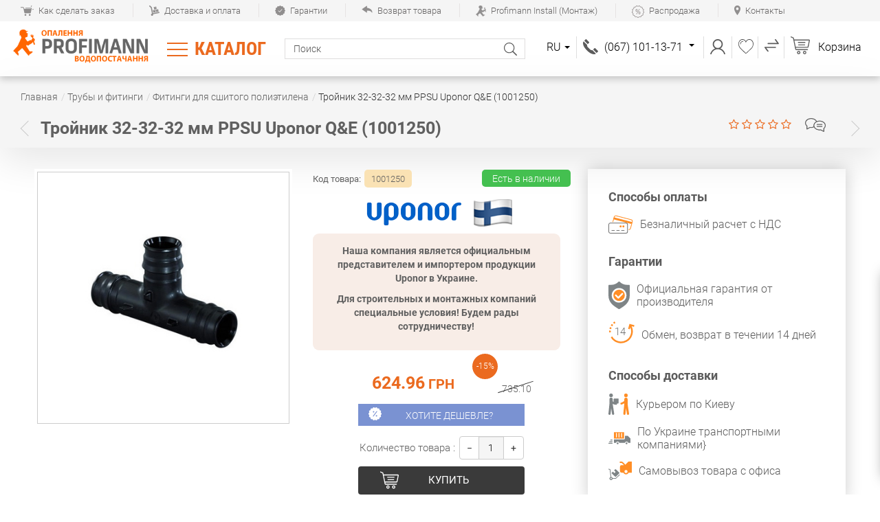

--- FILE ---
content_type: text/html; charset=utf-8
request_url: https://profimann.com.ua/truby-i-fitingi/fitingi-dlya-trub-iz-sshitogo-polietilena/troynik-ravnoprohodnoy-32-32-32-ppsu-uponor-q-and-e/
body_size: 39922
content:
<!DOCTYPE html> <html lang="ru" dir="ltr"> <head> <title>Тройник 32-32-32 мм PPSU Uponor Q&amp;E (1001250) купить в Киеве и Украине по лучшей цене | интернет магазин Profimann</title> <base href="https://profimann.com.ua/" /> <meta http-equiv="Content-Type" content="text/html; charset=utf-8" data-ca-mode="" /> <meta name="viewport" content="width=device-width, initial-scale=1.0, maximum-scale=3.0, user-scalable=yes"> <meta name="description" content="Купить Тройник 32-32-32 мм PPSU Uponor Q&amp;E (1001250) ➔ в интернет магазине ⭐ PROFIMANN ✈ Доставка по Украине ✅ Лучшая цена ⭐ 625 грн ✅ 100% официальная гарантия ➔ Отзывы ➔ Характеристики ✓ Заходите!" /> <meta name="keywords" content="Тройник 32-32-32 мм PPSU Uponor Q&amp;E (1001250)" /> <link rel="canonical" href="https://profimann.com.ua/truby-i-fitingi/fitingi-dlya-trub-iz-sshitogo-polietilena/troynik-ravnoprohodnoy-32-32-32-ppsu-uponor-q-and-e/" /> <link title="RU" dir="rtl" type="text/html" rel="alternate" hreflang="ru" href="https://profimann.com.ua/truby-i-fitingi/fitingi-dlya-trub-iz-sshitogo-polietilena/troynik-ravnoprohodnoy-32-32-32-ppsu-uponor-q-and-e/" /> <link title="UA" dir="rtl" type="text/html" rel="alternate" hreflang="uk" href="https://profimann.com.ua/uk/truby-i-fitingi/fitingi-dlya-trub-iz-sshitogo-polietilena/troynik-ravnoprohodnoy-32-32-32-ppsu-uponor-q-and-e/" /><meta name="format-detection" content="telephone=no"><meta property="type" content="product" /> <meta property="url" content="https://profimann.com.ua/index.php?dispatch=products.view&amp;product_id=" /> <meta property="og:image" content="https://profimann.com.ua/images/detailed/9/1008684_iydk-1a.jpeg" /> <link rel="image_src" href="https://profimann.com.ua/images/detailed/9/1008684_iydk-1a.jpeg" /> <meta property="og:image:width" content="500" /> <meta property="og:title" content="Тройник 32-32-32 мм PPSU Uponor Q&amp;E (1001250) купить в Киеве и Украине по лучшей цене | интернет магазин Profimann" /> <meta property="og:description" content="Купить Тройник 32-32-32 мм PPSU Uponor Q&amp;E (1001250) ➔ в интернет магазине ⭐ PROFIMANN ✈ Доставка по Украине ✅ Лучшая цена ⭐ 625 грн ✅ 100% официальная гарантия ➔ Отзывы ➔ Характеристики ✓ Заходите!" /> <meta property="og:url" content="https://profimann.com.ua/truby-i-fitingi/fitingi-dlya-trub-iz-sshitogo-polietilena/troynik-ravnoprohodnoy-32-32-32-ppsu-uponor-q-and-e/" /><meta name="cmsmagazine" content="7f60686248aacf1df2c70cd0c1e423ab" /> <meta name="it-rating" content="it-rat-dff19204780afbaaff8509082f5b7dd9" /> <link href="https://profimann.com.ua/images/logos/1/%D0%91%D0%B5%D0%B7_%D1%84%D0%BE%D0%BD%D0%B0.png" rel="shortcut icon" type="image/png" /> <style>
    body.dispatch-categories-view .categories .row.class_name + .row {
        max-width: 1670px !important;
    }
</style> <link type="text/css" rel="stylesheet" href="https://profimann.com.ua/var/cache/misc/assets/design/themes/outdor/css/standalone.4a5b14cc242dd58309795201fd5bd6cd1768475234.css" /> <!--[if lt IE 9]><script src="https://cdnjs.cloudflare.com/ajax/libs/es5-shim/4.1.9/es5-shim.min.js"></script><![endif]--> <meta name="it-rating" content="it-rat-dff19204780afbaaff8509082f5b7dd9" /> </head> <body class="dispatch-products-view"> <!-- Global site tag (gtag.js) - Google Analytics --> <!-- Inline script moved to the bottom of the page --> <!-- Inline script moved to the bottom of the page --> <!-- Inline script moved to the bottom of the page --> <!-- Meta Pixel Code --> <!-- Inline script moved to the bottom of the page --> <noscript><img height="1" width="1" style="display:none" src="https://www.facebook.com/tr?id=940776874036831&ev=PageView&noscript=1" /></noscript> <!-- End Meta Pixel Code --> <!-- Inline script moved to the bottom of the page --> <div class="page" id="tygh_container"> <div id="ajax_overlay" class="ajax-overlay"></div> <div id="ajax_loading_box" class="ajax-loading-box"></div> <div class="cm-notification-container notification-container"> </div> <div class="page-container" role="main" id="tygh_main_container"> <section class="top-panel"> <div class="container-fluid  "> <div class="row  "> <section class="col-lg-12 top_links" > <!-- Подсказки start --> <div class=""> <a class="navbar_top visible-xs-inline-block" data-toggle="collapse" data-target="#navbar_top_166"></a> <nav class="text-links_top collapse navbar-collapse" id="navbar_top_166"> <ul class="list-inline"> <li class=" ty-quick-menu-item__points"><a class="top_menu_a" href="https://profimann.com.ua/kak-sdelat-zakaz/" ><span> <img class="   " id="det_img_2110300475" src="https://profimann.com.ua/images/static_img/20/1.png" alt="Как заказать" title="Как заказать" /></span>Как сделать заказ</a></li> <li class="  ty-quick-menu__delivery"><a class="top_menu_a" href="https://profimann.com.ua/dostavka/" ><span> <img class="   " id="det_img_1347050799" src="https://profimann.com.ua/images/static_img/20/2.png" alt="Как оплатить" title="Как оплатить" /></span>Доставка и оплата</a></li> <li class="  ty-quick-menu__pickup"><a class="top_menu_a" href="https://profimann.com.ua/garantii/" ><span> <img class="   " id="det_img_742871744" src="https://profimann.com.ua/images/static_img/20/4.png" alt="Гарантии" title="Гарантии" /></span>Гарантии</a></li> <li class=" "><a class="top_menu_a" href="https://profimann.com.ua/vozvrat-tovara/" ><span> <img class="   " id="det_img_585168413" src="https://profimann.com.ua/images/static_img/20/5.png" alt="Возврат товара" title="Возврат товара" /></span>Возврат товара</a></li> <li class="  ty-quick-menu__return"><a class="top_menu_a" href="https://profimann.com.ua/profimann-install-montazhnye-raboty/" ><span> <img class="   " id="det_img_1446444999" src="https://profimann.com.ua/images/static_img/20/3.png" alt="Монтажные работы" title="Монтажные работы" /></span>Profimann Install (Монтаж)</a></li> <li class=" "><a class="top_menu_a" href="https://profimann.com.ua/rasprodazha/" ><span> <img class="   " id="det_img_939467270" src="https://profimann.com.ua/images/static_img/25/rasprodazha3.png" alt="Товары со скидкой" title="Товары со скидкой" /></span>Распродажа</a></li> <li class="  ty-quick-menu__contacts"><a class="top_menu_a" href="https://profimann.com.ua/kontakty/" ><span> <img class="   " id="det_img_1812520619" src="https://profimann.com.ua/images/static_img/20/6.png" alt="Контактные данные" title="Контактные данные" /></span>Контакты</a></li> </ul> </nav> </div> <!-- Подсказки end --> </section> </div><div class="row  "> <section class="col-lg-12 visible-xs" > <!-- Logo start --> <div class=" block-logo"> <a href="https://profimann.com.ua/" title="PROFIMANN - Отопление - Водоснабжение" > <img src="https://profimann.com.ua/images/logo-profimann-ua-2.png" width="205" height="51" alt="PROFIMANN - Отопление - Водоснабжение" class="logo" /> </a> </div> <!-- Logo end --> </section> </div><div class="row  "> <section class="col-lg-2 col-md-4 col-sm-4 hidden-xs" > <!-- Logo start --> <div class=" block-logo"> <a href="https://profimann.com.ua/" title="PROFIMANN - Отопление - Водоснабжение" > <img src="https://profimann.com.ua/images/logo-profimann-ua-2.png" width="205" height="51" alt="PROFIMANN - Отопление - Водоснабжение" class="logo" /> </a> </div> <!-- Logo end --> </section><section class="col-lg-5 left-side col-md-4 col-sm-4 col-xs-6 catalog-search" > <!-- Click dropdown wrapper start --> <nav class="dropdown  catalog"> <button class="btn btn-default dropdown-toggle" type="button" id="dropdown_306" data-toggle="dropdown" aria-haspopup="true" aria-expanded="true">
        
                                Каталог
                    

        <span class="caret"></span> </button> <div class="dropdown-menu " aria-labelledby="dropdown_306"> <div class="restudio_menu_container" id="navbar_109"><ul class="nav"><li class=" "><div class="dropdown-toggle collapse-xs" data-toggle="dropdown" id="dropdown_109" ><div class="menu-title"><a href="#" class="close-menu"></a>Каталог магазина</div></div><p class="title-mini">Каталог</p><ul class="restudio_dropdown-menu level-1" role="menu" id="rmenu_109" aria-labelledby="dropdown_109"><!--====================================== нижнее меню =============================================--><!--=================================================================================================--><li data-submenu-id="submenu-268"><a class=" none" href="https://profimann.com.ua/index.php?dispatch=product_features.view_all&amp;filter_id=1"><span>Бренды</span><span class="arrow-next"></span></a></li><!--====================================== нижнее меню =============================================--><!--=================================================================================================--><li data-submenu-id="submenu-386"><a class=" none" href="https://profimann.com.ua/uk/promo-akcii/"><span>Акции</span><span class="arrow-next"></span></a></li><!--====================================== нижнее меню =============================================--><!--=================================================================================================--><li data-submenu-id="submenu-344"><a class=" none" href="https://profimann.com.ua/rasprodazha/"><span>Распродажа</span><img class="   " id="det_img_1341703153" src="https://profimann.com.ua/images/static_img/25/rasprodazha.png" alt="Распродажа" title="Распродажа" /><span class="arrow-next"></span></a></li><!--====================================== нижнее меню =============================================--><!--=================================================================================================--><li data-submenu-id="submenu-346"><a class=" none" href="https://profimann.com.ua/umnyy-dom/"><span>Умный дом</span><img class="   " id="det_img_939689385" src="https://profimann.com.ua/images/static_img/45/umnyy-dom.png" alt="" title="" /><span class="arrow-next"></span></a></li><!--====================================== нижнее меню =============================================--><!--=================================================================================================--><li data-submenu-id="submenu-247"><a class="arrow none" href="https://profimann.com.ua/truby-i-fitingi/"><span>Трубы и фитинги</span><img class="   " id="det_img_1177597761" src="https://profimann.com.ua/images/static_img/45/vodoprovodnie-polietilenovie-trubi2.png" alt="" title="" /><span class="arrow-next"></span></a><div id="submenu-247" class="popover"><div class="menu-title arrow-large"></div><ul class="restudio_dropdown-menu level-2" role="menu"><li data-submenu-id="submenu-0"><a class=" " href="https://profimann.com.ua/truby-i-fitingi/truby-iz-sshitogo-polietilena-pe-xa/"><span>Трубы из сшитого полиэтилена</span><span class="arrow-next"></span></a></li><li data-submenu-id="submenu-1"><a class=" " href="https://profimann.com.ua/truby-i-fitingi/fitingi-dlya-trub-iz-sshitogo-polietilena/"><span>Фитинги для сшитого полиэтилена</span><span class="arrow-next"></span></a></li><li data-submenu-id="submenu-2"><a class=" " href="https://profimann.com.ua/truby-i-fitingi/polipropilenovye-truby-ppr/"><span>Полипропиленовые трубы</span><span class="arrow-next"></span></a></li><li data-submenu-id="submenu-3"><a class="arrow " href="https://profimann.com.ua/truby-i-fitingi/fitingi-dlya-polipropilenovyh-trub-ppr/"><span>Полипропиленовые фитинги (PPR)</span><span class="arrow-next"></span></a><div id="submenu-3" class="popover"><div class="menu-title arrow-large"></div><ul class="restudio_dropdown-menu level-3" role="menu"><li data-submenu-id="submenu-736"><a class="" href="https://profimann.com.ua/truby-i-fitingi/fitingi-dlya-polipropilenovyh-trub-ppr/troyniki/"><span>Тройники</span></a></li><li data-submenu-id="submenu-737"><a class="" href="https://profimann.com.ua/truby-i-fitingi/fitingi-dlya-polipropilenovyh-trub-ppr/ugolki/"><span>Уголки (отводы)</span></a></li><li data-submenu-id="submenu-732"><a class="" href="https://profimann.com.ua/truby-i-fitingi/fitingi-dlya-polipropilenovyh-trub-ppr/perehodniki/"><span>Переходники</span></a></li><li data-submenu-id="submenu-963"><a class="" href="https://profimann.com.ua/truby-i-fitingi/fitingi-dlya-polipropilenovyh-trub-ppr/polipropilenovye-mufty/"><span>Муфты</span></a></li><li data-submenu-id="submenu-962"><a class="" href="https://profimann.com.ua/truby-i-fitingi/fitingi-dlya-polipropilenovyh-trub-ppr/razbornoe-soedinenie-polipropilenovyh-trub/"><span>Американки под пайку (разборные соединения)</span></a></li><li data-submenu-id="submenu-1037"><a class="" href="https://profimann.com.ua/truby-i-fitingi/fitingi-dlya-polipropilenovyh-trub-ppr/obvody-dlya-polipropilenovyh-trub/"><span>Обводы</span></a></li><li data-submenu-id="submenu-1033"><a class="" href="https://profimann.com.ua/truby-i-fitingi/fitingi-dlya-polipropilenovyh-trub-ppr/krany-dlya-trub-pod-payku/"><span>Краны под пайку</span></a></li><li data-submenu-id="submenu-1034"><a class="" href="https://profimann.com.ua/truby-i-fitingi/fitingi-dlya-polipropilenovyh-trub-ppr/polipropilenovaya-vodorozetka/"><span>Водорозетки и монтажные планки</span></a></li><li data-submenu-id="submenu-1035"><a class="" href="https://profimann.com.ua/truby-i-fitingi/fitingi-dlya-polipropilenovyh-trub-ppr/zaglushki-dlya-polipropilenovyh-trub/"><span>Заглушки</span></a></li><li data-submenu-id="submenu-1036"><a class="" href="https://profimann.com.ua/truby-i-fitingi/fitingi-dlya-polipropilenovyh-trub-ppr/klipsy-dlya-krepleniya/"><span>Клипсы для крепления</span></a></li></ul><i class="shadow"></i></div></li><li data-submenu-id="submenu-4"><a class=" " href="https://profimann.com.ua/truby-i-fitingi/mednaya-truba-i-fitingi/"><span>Медная труба и фитинги</span><span class="arrow-next"></span></a></li><li data-submenu-id="submenu-5"><a class=" " href="https://profimann.com.ua/truby-i-fitingi/metalloplastikovye-truby/"><span>Металлопластиковые трубы и фитинги</span><span class="arrow-next"></span></a></li><li data-submenu-id="submenu-6"><a class=" " href="https://profimann.com.ua/truby-i-fitingi/truby-i-press-fitingi-iz-ocinkovannoy-stali/"><span>Пресс система из оцинкованной стали</span><span class="arrow-next"></span></a></li><li data-submenu-id="submenu-7"><a class="arrow " href="https://profimann.com.ua/truby-i-fitingi/latunnye-rezbovye-fitingi/"><span>Латунные резьбовые фитинги</span><span class="arrow-next"></span></a><div id="submenu-7" class="popover"><div class="menu-title arrow-large"></div><ul class="restudio_dropdown-menu level-3" role="menu"><li data-submenu-id="submenu-610"><a class="" href="https://profimann.com.ua/truby-i-fitingi/latunnye-rezbovye-fitingi/sgon-amerikanki/"><span>Сгон-американки латунные</span></a></li><li data-submenu-id="submenu-631"><a class="" href="https://profimann.com.ua/truby-i-fitingi/latunnye-rezbovye-fitingi/nippeli-latunnye/"><span>Ниппели резьбовые</span></a></li><li data-submenu-id="submenu-866"><a class="" href="https://profimann.com.ua/truby-i-fitingi/latunnye-rezbovye-fitingi/troynik/"><span>Тройники латунные</span></a></li><li data-submenu-id="submenu-1038"><a class="" href="https://profimann.com.ua/truby-i-fitingi/latunnye-rezbovye-fitingi/mufty-latunnye-rezbovye/"><span>Муфты латунные резьбовые</span></a></li><li data-submenu-id="submenu-1050"><a class="" href="https://profimann.com.ua/truby-i-fitingi/latunnye-rezbovye-fitingi/futorka-latunnaya/"><span>Футорки латунные</span></a></li></ul><i class="shadow"></i></div></li><li data-submenu-id="submenu-8"><a class="arrow " href="https://profimann.com.ua/truby-i-fitingi/predizolirovannye-truby/"><span>Предизолированные трубы</span><span class="arrow-next"></span></a><div id="submenu-8" class="popover"><div class="menu-title arrow-large"></div><ul class="restudio_dropdown-menu level-3" role="menu"><li data-submenu-id="submenu-470"><a class="" href="https://profimann.com.ua/truby-i-fitingi/predizolirovannye-truby/teploizolirovannye-truby/"><span>Uponor Ecoflex</span></a></li><li data-submenu-id="submenu-933"><a class="" href="https://profimann.com.ua/truby-i-fitingi/predizolirovannye-truby/teploizolirovannye-truby-interplast/"><span>Interplast</span></a></li></ul><i class="shadow"></i></div></li><li data-submenu-id="submenu-9"><a class=" " href="https://profimann.com.ua/truby-i-fitingi/kanalizacionnye-truby/"><span>Канализационные трубы</span><span class="arrow-next"></span></a></li><li data-submenu-id="submenu-10"><a class=" " href="https://profimann.com.ua/truby-i-fitingi/fitingi-dlya-kanalizacionnyh-trub/"><span>Фитинги для канализации</span><span class="arrow-next"></span></a></li><li data-submenu-id="submenu-11"><a class=" " href="https://profimann.com.ua/truby-i-fitingi/izolyaciya-dlya-trub/"><span>Утеплитель для труб (трубная теплоизоляция)</span><span class="arrow-next"></span></a></li><li data-submenu-id="submenu-12"><a class=" " href="https://profimann.com.ua/truby-i-fitingi/truby-dlya-solnechnyh-kollektorov/"><span>Трубы для солнечных коллекторов</span><span class="arrow-next"></span></a></li><li data-submenu-id="submenu-13"><a class=" " href="https://profimann.com.ua/truby-i-fitingi/fitingi-dlya-trub/"><span>Все фитинги для труб</span><span class="arrow-next"></span></a></li><li data-submenu-id="submenu-14"><a class=" " href="https://profimann.com.ua/truby-i-fitingi/zazhimnye-mufty-gebo/"><span>Зажимные муфты для стальных труб Gebo</span><span class="arrow-next"></span></a></li></ul><i class="shadow"></i></div></li><!--====================================== нижнее меню =============================================--><!--=================================================================================================--><li data-submenu-id="submenu-248"><a class="arrow none" href="https://profimann.com.ua/vodyanoy-teplyy-pol/"><span>Теплый пол</span><img class="   " id="det_img_782621659" src="https://profimann.com.ua/images/static_img/45/teplyy_pol2.png" alt="" title="" /><span class="arrow-next"></span></a><div id="submenu-248" class="popover"><div class="menu-title arrow-large"></div><ul class="restudio_dropdown-menu level-2" role="menu"><li data-submenu-id="submenu-0"><a class="arrow " href="https://profimann.com.ua/vodyanoy-teplyy-pol/elektricheskiy-teplyy-pol/"><span>Электрический теплый пол</span><span class="arrow-next"></span></a><div id="submenu-0" class="popover"><div class="menu-title arrow-large"></div><ul class="restudio_dropdown-menu level-3" role="menu"><li data-submenu-id="submenu-627"><a class="" href="https://profimann.com.ua/vodyanoy-teplyy-pol/elektricheskiy-teplyy-pol/nagrevatelnye-maty/"><span>Нагревательные маты</span></a></li><li data-submenu-id="submenu-587"><a class="" href="https://profimann.com.ua/vodyanoy-teplyy-pol/elektricheskiy-teplyy-pol/termoregulyatory-dlya-elektricheskogo-teplogo-pola/"><span>Терморегуляторы для электрического теплого пола</span></a></li></ul><i class="shadow"></i></div></li><li data-submenu-id="submenu-1"><a class=" " href="https://profimann.com.ua/vodyanoy-teplyy-pol/truba-dlya-teplogo-vodyanogo-pola/"><span>Трубы для теплого пола</span><span class="arrow-next"></span></a></li><li data-submenu-id="submenu-2"><a class=" " href="https://profimann.com.ua/vodyanoy-teplyy-pol/kollektory-dlya-teplogo-pola/"><span>Коллекторы для теплого пола</span><span class="arrow-next"></span></a></li><li data-submenu-id="submenu-3"><a class=" " href="https://profimann.com.ua/vodyanoy-teplyy-pol/kollektornye-shkafy/"><span>Коллекторные шкафы для теплого пола</span><span class="arrow-next"></span></a></li><li data-submenu-id="submenu-4"><a class=" " href="https://profimann.com.ua/vodyanoy-teplyy-pol/nasosno-smesitelnye-uzly-dlya-teplogo-pola/"><span>Насосно-смесительные узлы</span><span class="arrow-next"></span></a></li><li data-submenu-id="submenu-5"><a class="arrow " href="https://profimann.com.ua/vodyanoy-teplyy-pol/avtomatika-dlya-teplogo-pola/"><span>Автоматика теплого пола</span><span class="arrow-next"></span></a><div id="submenu-5" class="popover"><div class="menu-title arrow-large"></div><ul class="restudio_dropdown-menu level-3" role="menu"><li data-submenu-id="submenu-585"><a class="" href="https://profimann.com.ua/vodyanoy-teplyy-pol/avtomatika-dlya-teplogo-pola/termoregulyatory-i-termostaty-teplogo-pola/"><span>Терморегуляторы</span></a></li><li data-submenu-id="submenu-593"><a class="" href="https://profimann.com.ua/vodyanoy-teplyy-pol/avtomatika-dlya-teplogo-pola/kontrollery-dlya-teplogo-pola/"><span>Контроллеры</span></a></li><li data-submenu-id="submenu-550"><a class="" href="https://profimann.com.ua/vodyanoy-teplyy-pol/avtomatika-dlya-teplogo-pola/servoprivody-dlya-teplogo-pola/"><span>Сервоприводы</span></a></li><li data-submenu-id="submenu-957"><a class="" href="https://profimann.com.ua/vodyanoy-teplyy-pol/avtomatika-dlya-teplogo-pola/datchiki-temperatury-teplogo-pola/"><span>Датчики температуры</span></a></li><li data-submenu-id="submenu-606"><a class="" href="https://profimann.com.ua/vodyanoy-teplyy-pol/avtomatika-dlya-teplogo-pola/komplektuyuschie-dlya-avtomatiki/"><span>Комплектующие для автоматики</span></a></li></ul><i class="shadow"></i></div></li><li data-submenu-id="submenu-6"><a class=" " href="https://profimann.com.ua/vodyanoy-teplyy-pol/komplekty-vodyanogo-teplogo-pola/"><span>Комплекты теплого пола</span><span class="arrow-next"></span></a></li><li data-submenu-id="submenu-7"><a class=" " href="https://profimann.com.ua/vodyanoy-teplyy-pol/uniboksy-dlya-teplogo-pola/"><span>Унибоксы</span><span class="arrow-next"></span></a></li><li data-submenu-id="submenu-8"><a class=" " href="https://profimann.com.ua/vodyanoy-teplyy-pol/armatura-rtl-dlya-teplogo-pola/"><span>Краны RTL</span><span class="arrow-next"></span></a></li><li data-submenu-id="submenu-9"><a class=" " href="https://profimann.com.ua/vodyanoy-teplyy-pol/komplektuyuschie-k-kollektoram-teplogo-pola/"><span>Комплектующие к коллекторам</span><span class="arrow-next"></span></a></li><li data-submenu-id="submenu-10"><a class="arrow " href="https://profimann.com.ua/vodyanoy-teplyy-pol/komplektuyuschie-dlya-montazha-teplogo-vodyanogo-pola/"><span>Комплектующие для монтажа</span><span class="arrow-next"></span></a><div id="submenu-10" class="popover"><div class="menu-title arrow-large"></div><ul class="restudio_dropdown-menu level-3" role="menu"><li data-submenu-id="submenu-397"><a class="" href="https://profimann.com.ua/vodyanoy-teplyy-pol/komplektuyuschie-dlya-montazha-teplogo-vodyanogo-pola/gofra-zaschitnaya/"><span>Гофра защитная (пешель)</span></a></li><li data-submenu-id="submenu-398"><a class="" href="https://profimann.com.ua/vodyanoy-teplyy-pol/komplektuyuschie-dlya-montazha-teplogo-vodyanogo-pola/maty-dlya-teplogo-pola/"><span>Маты для теплого пола</span></a></li><li data-submenu-id="submenu-399"><a class="" href="https://profimann.com.ua/vodyanoy-teplyy-pol/komplektuyuschie-dlya-montazha-teplogo-vodyanogo-pola/dempfernaya-lenta/"><span>Демпферная лента</span></a></li><li data-submenu-id="submenu-400"><a class="" href="https://profimann.com.ua/vodyanoy-teplyy-pol/komplektuyuschie-dlya-montazha-teplogo-vodyanogo-pola/folgirovannaya-podlozhka-pod-teplyy-pol/"><span>Фольгированная подложка под теплый пол</span></a></li><li data-submenu-id="submenu-401"><a class="" href="https://profimann.com.ua/vodyanoy-teplyy-pol/komplektuyuschie-dlya-montazha-teplogo-vodyanogo-pola/dobavki-v-beton/"><span>Добавки в бетон</span></a></li><li data-submenu-id="submenu-402"><a class="" href="https://profimann.com.ua/vodyanoy-teplyy-pol/komplektuyuschie-dlya-montazha-teplogo-vodyanogo-pola/krepezh/"><span>Крепления</span></a></li><li data-submenu-id="submenu-1015"><a class="" href="https://profimann.com.ua/vodyanoy-teplyy-pol/komplektuyuschie-dlya-montazha-teplogo-vodyanogo-pola/fiksator-truby/"><span>Фиксатор трубы</span></a></li></ul><i class="shadow"></i></div></li></ul><i class="shadow"></i></div></li><!--====================================== нижнее меню =============================================--><!--=================================================================================================--><li data-submenu-id="submenu-310"><a class="arrow none" href="https://profimann.com.ua/zaporno-reguliruyuschaya-armatura/"><span>Запорно-регулирующая арматура</span><img class="   " id="det_img_650020465" src="https://profimann.com.ua/images/static_img/45/kran2.png" alt="" title="" /><span class="arrow-next"></span></a><div id="submenu-310" class="popover"><div class="menu-title arrow-large"></div><ul class="restudio_dropdown-menu level-2" role="menu"><li data-submenu-id="submenu-0"><a class=" " href="https://profimann.com.ua/zaporno-reguliruyuschaya-armatura/krany-sharovye/"><span>Краны шаровые</span><span class="arrow-next"></span></a></li><li data-submenu-id="submenu-1"><a class=" " href="https://profimann.com.ua/zaporno-reguliruyuschaya-armatura/filtry-setchatye-muftovye/"><span>Фильтры грубой очистки</span><span class="arrow-next"></span></a></li><li data-submenu-id="submenu-2"><a class=" " href="https://profimann.com.ua/zaporno-reguliruyuschaya-armatura/klapany-obratnye/"><span>Обратные клапаны</span><span class="arrow-next"></span></a></li><li data-submenu-id="submenu-3"><a class=" " href="https://profimann.com.ua/zaporno-reguliruyuschaya-armatura/ventili-zapornye-muftovye/"><span>Вентили запорные муфтовые</span><span class="arrow-next"></span></a></li><li data-submenu-id="submenu-4"><a class=" " href="https://profimann.com.ua/zaporno-reguliruyuschaya-armatura/balansirovochnye-klapany/"><span>Балансировочные вентили</span><span class="arrow-next"></span></a></li><li data-submenu-id="submenu-5"><a class=" " href="https://profimann.com.ua/zaporno-reguliruyuschaya-armatura/sharovye-klapany-s-elektroprivodami/"><span>Краны с электроприводом</span><span class="arrow-next"></span></a></li><li data-submenu-id="submenu-6"><a class=" " href="https://profimann.com.ua/zaporno-reguliruyuschaya-armatura/elektroprivody/"><span>Электроприводы для запорной арматуры</span><span class="arrow-next"></span></a></li><li data-submenu-id="submenu-7"><a class=" " href="https://profimann.com.ua/zaporno-reguliruyuschaya-armatura/sedelnye-klapany-s-elektroprivodami/"><span>Регулирующие клапаны</span><span class="arrow-next"></span></a></li><li data-submenu-id="submenu-8"><a class="arrow " href="https://profimann.com.ua/zaporno-reguliruyuschaya-armatura/regulyatory-pryamogo-deystviya/"><span>Регуляторы прямого действия</span><span class="arrow-next"></span></a><div id="submenu-8" class="popover"><div class="menu-title arrow-large"></div><ul class="restudio_dropdown-menu level-3" role="menu"><li data-submenu-id="submenu-460"><a class="" href="https://profimann.com.ua/zaporno-reguliruyuschaya-armatura/regulyatory-pryamogo-deystviya/regulyatory-perepada-davleniya/"><span>Регуляторы Перепада Давления</span></a></li><li data-submenu-id="submenu-463"><a class="" href="https://profimann.com.ua/zaporno-reguliruyuschaya-armatura/regulyatory-pryamogo-deystviya/regulyatory-davleniya-posle-sebya/"><span>Регуляторы &quot;После Себя&quot;</span></a></li><li data-submenu-id="submenu-462"><a class="" href="https://profimann.com.ua/zaporno-reguliruyuschaya-armatura/regulyatory-pryamogo-deystviya/regulyatory-davleniya-do-sebya/"><span>Регуляторы &quot;До Себя&quot;</span></a></li><li data-submenu-id="submenu-461"><a class="" href="https://profimann.com.ua/zaporno-reguliruyuschaya-armatura/regulyatory-pryamogo-deystviya/regulyatory-temperatury-pryamogo-deystviya/"><span>Регуляторы температуры прямого действия</span></a></li></ul><i class="shadow"></i></div></li><li data-submenu-id="submenu-9"><a class=" " href="https://profimann.com.ua/zaporno-reguliruyuschaya-armatura/kollektory/"><span>Коллекторы для воды</span><span class="arrow-next"></span></a></li><li data-submenu-id="submenu-10"><a class=" " href="https://profimann.com.ua/zaporno-reguliruyuschaya-armatura/dvuhhodovye-klapany/"><span>Двухходовые клапаны</span><span class="arrow-next"></span></a></li><li data-submenu-id="submenu-11"><a class=" " href="https://profimann.com.ua/zaporno-reguliruyuschaya-armatura/trehhodovye-klapany/"><span>Трехходовые клапаны</span><span class="arrow-next"></span></a></li><li data-submenu-id="submenu-12"><a class=" " href="https://profimann.com.ua/zaporno-reguliruyuschaya-armatura/chetyrehhodovye-klapany/"><span>Четырехходовые клапаны</span><span class="arrow-next"></span></a></li><li data-submenu-id="submenu-13"><a class="arrow " href="https://profimann.com.ua/zaporno-reguliruyuschaya-armatura/kip/"><span>Контрольно-измерительные приборы (КиП)</span><span class="arrow-next"></span></a><div id="submenu-13" class="popover"><div class="menu-title arrow-large"></div><ul class="restudio_dropdown-menu level-3" role="menu"><li data-submenu-id="submenu-387"><a class="" href="https://profimann.com.ua/zaporno-reguliruyuschaya-armatura/kip/schetchiki/"><span>Счетчики</span></a></li><li data-submenu-id="submenu-315"><a class="" href="https://profimann.com.ua/zaporno-reguliruyuschaya-armatura/kip/manometry-termometry-termomanometry/"><span>Манометры</span></a></li><li data-submenu-id="submenu-1123"><a class="" href="https://profimann.com.ua/zaporno-reguliruyuschaya-armatura/kip/krany-dlya-manometrov/"><span>Краны для манометров</span></a></li><li data-submenu-id="submenu-734"><a class="" href="https://profimann.com.ua/zaporno-reguliruyuschaya-armatura/kip/termometry/"><span>Термометры</span></a></li><li data-submenu-id="submenu-735"><a class="" href="https://profimann.com.ua/zaporno-reguliruyuschaya-armatura/kip/termomanometry/"><span>Термоманометры</span></a></li><li data-submenu-id="submenu-1115"><a class="" href="https://profimann.com.ua/zaporno-reguliruyuschaya-armatura/kip/rashodomery/"><span>Расходомеры</span></a></li></ul><i class="shadow"></i></div></li><li data-submenu-id="submenu-14"><a class="arrow " href="https://profimann.com.ua/zaporno-reguliruyuschaya-armatura/truboprovodnaya-armatura-iz-nerzhaveyuschey-stali/"><span>Трубопроводная арматура из нержавеющей стали</span><span class="arrow-next"></span></a><div id="submenu-14" class="popover"><div class="menu-title arrow-large"></div><ul class="restudio_dropdown-menu level-3" role="menu"><li data-submenu-id="submenu-946"><a class="" href="https://profimann.com.ua/zaporno-reguliruyuschaya-armatura/truboprovodnaya-armatura-iz-nerzhaveyuschey-stali/krany-sharovye-nerzhaveyuschie/"><span>Краны шаровые нержавеющие</span></a></li><li data-submenu-id="submenu-944"><a class="" href="https://profimann.com.ua/zaporno-reguliruyuschaya-armatura/truboprovodnaya-armatura-iz-nerzhaveyuschey-stali/flancy-iz-nerzhaveyuschey-stali/"><span>Фланцы из нержавеющей стали</span></a></li><li data-submenu-id="submenu-945"><a class="" href="https://profimann.com.ua/zaporno-reguliruyuschaya-armatura/truboprovodnaya-armatura-iz-nerzhaveyuschey-stali/zaglushki-dlya-trub-iz-nerzhaveyuschey-stali/"><span>Заглушки для труб из нержавеющей стали</span></a></li><li data-submenu-id="submenu-955"><a class="" href="https://profimann.com.ua/zaporno-reguliruyuschaya-armatura/truboprovodnaya-armatura-iz-nerzhaveyuschey-stali/zatvory-diskovye-nerzhaveyuschie/"><span>Затворы дисковые нержавеющие</span></a></li><li data-submenu-id="submenu-956"><a class="" href="https://profimann.com.ua/zaporno-reguliruyuschaya-armatura/truboprovodnaya-armatura-iz-nerzhaveyuschey-stali/klampovye-soedineniya/"><span>Кламповые соединения</span></a></li></ul><i class="shadow"></i></div></li></ul><i class="shadow"></i></div></li><!--====================================== нижнее меню =============================================--><!--=================================================================================================--><li data-submenu-id="submenu-298"><a class="arrow none" href="https://profimann.com.ua/zaporno-reguliruyuschaya-armatura/flancy-i-flancevaya-armatura/"><span>Трубопроводная арматура (задвижки, затворы, вентили, фланцы)</span><img class="   " id="det_img_677891344" src="https://profimann.com.ua/images/static_img/47/trub-arm-katalog-2.png" alt="" title="" /><span class="arrow-next"></span></a><div id="submenu-298" class="popover"><div class="menu-title arrow-large"></div><ul class="restudio_dropdown-menu level-2" role="menu"><li data-submenu-id="submenu-0"><a class="arrow " href="https://profimann.com.ua/zaporno-reguliruyuschaya-armatura/flancy-i-flancevaya-armatura/zadvizhki/"><span>Задвижки для трубопроводов</span><span class="arrow-next"></span></a><div id="submenu-0" class="popover"><div class="menu-title arrow-large"></div><ul class="restudio_dropdown-menu level-3" role="menu"><li data-submenu-id="submenu-535"><a class="" href="https://profimann.com.ua/zaporno-reguliruyuschaya-armatura/flancy-i-flancevaya-armatura/zadvizhki/zadvizhki-s-obrezinennym-klinom/"><span>Задвижки с обрезиненным клином</span></a></li><li data-submenu-id="submenu-569"><a class="" href="https://profimann.com.ua/zaporno-reguliruyuschaya-armatura/flancy-i-flancevaya-armatura/zadvizhki/zadvizhki-klinovye-s-elektroprivodom/"><span>Задвижка с электроприводом</span></a></li><li data-submenu-id="submenu-582"><a class="" href="https://profimann.com.ua/zaporno-reguliruyuschaya-armatura/flancy-i-flancevaya-armatura/zadvizhki/zadvizhki-chugunnye-30ch6br/"><span>Задвижки 30ч6бр</span></a></li><li data-submenu-id="submenu-583"><a class="" href="https://profimann.com.ua/zaporno-reguliruyuschaya-armatura/flancy-i-flancevaya-armatura/zadvizhki/zadvizhki-30ch39r/"><span>Задвижки 30ч39р</span></a></li><li data-submenu-id="submenu-575"><a class="" href="https://profimann.com.ua/zaporno-reguliruyuschaya-armatura/flancy-i-flancevaya-armatura/zadvizhki/komplektuyuschie-dlya-zadvizhek/"><span>Комплектующие для задвижек</span></a></li></ul><i class="shadow"></i></div></li><li data-submenu-id="submenu-1"><a class=" " href="https://profimann.com.ua/zaporno-reguliruyuschaya-armatura/flancy-i-flancevaya-armatura/povorotnyy-zaslonki-batterflyay-s-elektroprivodami/"><span>Задвижки БАТТЕРФЛЯЙ</span><span class="arrow-next"></span></a></li><li data-submenu-id="submenu-2"><a class=" " href="https://profimann.com.ua/zaporno-reguliruyuschaya-armatura/flancy-i-flancevaya-armatura/zadvizhki-shibernye-nozhevye/"><span>Шиберные задвижки (ножевые)</span><span class="arrow-next"></span></a></li><li data-submenu-id="submenu-3"><a class=" " href="https://profimann.com.ua/zaporno-reguliruyuschaya-armatura/flancy-i-flancevaya-armatura/krany-sharovye-flancevye/"><span>Краны шаровые фланцевые</span><span class="arrow-next"></span></a></li><li data-submenu-id="submenu-4"><a class=" " href="https://profimann.com.ua/zaporno-reguliruyuschaya-armatura/flancy-i-flancevaya-armatura/kompensatory-i-antivibracionnye-vstavki/"><span>Компенсаторы и Антивибрационные Вставки</span><span class="arrow-next"></span></a></li><li data-submenu-id="submenu-5"><a class=" " href="https://profimann.com.ua/zaporno-reguliruyuschaya-armatura/flancy-i-flancevaya-armatura/filtry-setchatye-flancevye/"><span>Фильтры для трубопроводов</span><span class="arrow-next"></span></a></li><li data-submenu-id="submenu-6"><a class=" " href="https://profimann.com.ua/zaporno-reguliruyuschaya-armatura/flancy-i-flancevaya-armatura/ventili-klapany-zapornye/"><span>Вентили (клапаны) запорные</span><span class="arrow-next"></span></a></li><li data-submenu-id="submenu-7"><a class=" " href="https://profimann.com.ua/zaporno-reguliruyuschaya-armatura/flancy-i-flancevaya-armatura/klapany-obratnye-flancevye/"><span>Клапан обратный фланцевый</span><span class="arrow-next"></span></a></li><li data-submenu-id="submenu-8"><a class=" " href="https://profimann.com.ua/zaporno-reguliruyuschaya-armatura/flancy-i-flancevaya-armatura/pozharnye-gidranty/"><span>Пожарные гидранты</span><span class="arrow-next"></span></a></li><li data-submenu-id="submenu-9"><a class=" " href="https://profimann.com.ua/zaporno-reguliruyuschaya-armatura/flancy-i-flancevaya-armatura/vozdushnye-vantuzy/"><span>Воздушные вантузы и воздухоотводчики</span><span class="arrow-next"></span></a></li><li data-submenu-id="submenu-10"><a class=" " href="https://profimann.com.ua/zaporno-reguliruyuschaya-armatura/flancy-i-flancevaya-armatura/fasonnye-chasti-truboprovoda/"><span>Фасонные части трубопровода, фланцы, прокладки</span><span class="arrow-next"></span></a></li><li data-submenu-id="submenu-11"><a class="arrow " href="https://profimann.com.ua/zaporno-reguliruyuschaya-armatura/flancy-i-flancevaya-armatura/kondensatootvodchiki/"><span>Конденсатоотводчики</span><span class="arrow-next"></span></a><div id="submenu-11" class="popover"><div class="menu-title arrow-large"></div><ul class="restudio_dropdown-menu level-3" role="menu"><li data-submenu-id="submenu-970"><a class="" href="https://profimann.com.ua/zaporno-reguliruyuschaya-armatura/flancy-i-flancevaya-armatura/kondensatootvodchiki/kondensatootvodchik-poplavkovyy/"><span>Поплавковые конденсатоотводчики</span></a></li><li data-submenu-id="submenu-971"><a class="" href="https://profimann.com.ua/zaporno-reguliruyuschaya-armatura/flancy-i-flancevaya-armatura/kondensatootvodchiki/termodinamicheskie-kondensatootvodchiki/"><span>Термодинамические конденсатоотводчики</span></a></li><li data-submenu-id="submenu-972"><a class="" href="https://profimann.com.ua/zaporno-reguliruyuschaya-armatura/flancy-i-flancevaya-armatura/kondensatootvodchiki/termostaticheskie-kondensatootvodchiki/"><span>Термостатические конденсатоотводчики</span></a></li><li data-submenu-id="submenu-1101"><a class="" href="https://profimann.com.ua/zaporno-reguliruyuschaya-armatura/flancy-i-flancevaya-armatura/kondensatootvodchiki/bimetallicheskie-kondensatootvodchiki/"><span>Биметаллические конденсатоотводчики</span></a></li></ul><i class="shadow"></i></div></li><li data-submenu-id="submenu-12"><a class=" " href="https://profimann.com.ua/zaporno-reguliruyuschaya-armatura/flancy-i-flancevaya-armatura/shlyuzovye-zatvory-dlya-vodosbrosa/"><span>Щитовые (шлюзовые) затворы для водосброса</span><span class="arrow-next"></span></a></li><li data-submenu-id="submenu-13"><a class=" " href="https://profimann.com.ua/zaporno-reguliruyuschaya-armatura/flancy-i-flancevaya-armatura/smotrovye-okna-dlya-truboprovoda/"><span>Смотровые стекла для трубопровода</span><span class="arrow-next"></span></a></li></ul><i class="shadow"></i></div></li><!--====================================== нижнее меню =============================================--><!--=================================================================================================--><li data-submenu-id="submenu-297"><a class="arrow none" href="https://profimann.com.ua/predohranitelnaya-armatura/"><span>Предохранительная арматура</span><img class="   " id="det_img_728264310" src="https://profimann.com.ua/images/static_img/45/predohranitelnaya_armatura-3.png" alt="" title="" /><span class="arrow-next"></span></a><div id="submenu-297" class="popover"><div class="menu-title arrow-large"></div><ul class="restudio_dropdown-menu level-2" role="menu"><li data-submenu-id="submenu-0"><a class="arrow " href="https://profimann.com.ua/predohranitelnaya-armatura/klapany/"><span>Клапаны (термосмесительные, предохранительные, поплавковые и др.)</span><span class="arrow-next"></span></a><div id="submenu-0" class="popover"><div class="menu-title arrow-large"></div><ul class="restudio_dropdown-menu level-3" role="menu"><li data-submenu-id="submenu-266"><a class="" href="https://profimann.com.ua/predohranitelnaya-armatura/klapany/predohranitelnye-klapany/"><span>Предохранительные </span></a></li><li data-submenu-id="submenu-292"><a class="" href="https://profimann.com.ua/predohranitelnaya-armatura/klapany/poplavkovye-klapany/"><span>Поплавковые</span></a></li><li data-submenu-id="submenu-269"><a class="" href="https://profimann.com.ua/predohranitelnaya-armatura/klapany/podpitochnye-klapany/"><span>Подпиточные</span></a></li><li data-submenu-id="submenu-268"><a class="" href="https://profimann.com.ua/predohranitelnaya-armatura/klapany/perepusknye-klapany/"><span>Перепускные</span></a></li><li data-submenu-id="submenu-270"><a class="" href="https://profimann.com.ua/predohranitelnaya-armatura/klapany/termostaticheskie-smesitelnye-klapany/"><span>Термосмесительные</span></a></li><li data-submenu-id="submenu-317"><a class="" href="https://profimann.com.ua/predohranitelnaya-armatura/klapany/klapany-peregreva/"><span>Клапаны защиты от перегрева</span></a></li></ul><i class="shadow"></i></div></li><li data-submenu-id="submenu-1"><a class=" " href="https://profimann.com.ua/predohranitelnaya-armatura/reduktory-davleniya-vody/"><span>Редукторы давления воды</span><span class="arrow-next"></span></a></li><li data-submenu-id="submenu-2"><a class=" " href="https://profimann.com.ua/predohranitelnaya-armatura/flancevye-regulyatory-davleniya-vody/"><span>Фланцевые регуляторы давления</span><span class="arrow-next"></span></a></li><li data-submenu-id="submenu-3"><a class=" " href="https://profimann.com.ua/predohranitelnaya-armatura/pilotnye-regulyatory-davleniya-posle-sebya/"><span>Пилотные регуляторы давления &quot;после себя&quot;</span><span class="arrow-next"></span></a></li><li data-submenu-id="submenu-4"><a class="arrow " href="https://profimann.com.ua/predohranitelnaya-armatura/sistema-zaschity-ot-protechek-vody/"><span>Системы защиты от протечек и залива</span><span class="arrow-next"></span></a><div id="submenu-4" class="popover"><div class="menu-title arrow-large"></div><ul class="restudio_dropdown-menu level-3" role="menu"><li data-submenu-id="submenu-725"><a class="" href="https://profimann.com.ua/predohranitelnaya-armatura/sistema-zaschity-ot-protechek-vody/nabory/"><span>Комплекты защиты от протечек</span></a></li><li data-submenu-id="submenu-650"><a class="" href="https://profimann.com.ua/predohranitelnaya-armatura/sistema-zaschity-ot-protechek-vody/datchik-kontrolya-protechki-vody/"><span>Датчики протечки</span></a></li><li data-submenu-id="submenu-1120"><a class="" href="https://profimann.com.ua/predohranitelnaya-armatura/sistema-zaschity-ot-protechek-vody/krany-ot-protechki-vody/"><span>Краны от протечки воды</span></a></li><li data-submenu-id="submenu-1121"><a class="" href="https://profimann.com.ua/predohranitelnaya-armatura/sistema-zaschity-ot-protechek-vody/kontroller-protechki-vody/"><span>Контроллеры систем антипотопа</span></a></li><li data-submenu-id="submenu-1122"><a class="" href="https://profimann.com.ua/predohranitelnaya-armatura/sistema-zaschity-ot-protechek-vody/komplektuyuschie-sistem-antipotop/"><span>Аксессуары и комплектующие систем защиты от протечек</span></a></li></ul><i class="shadow"></i></div></li><li data-submenu-id="submenu-5"><a class=" " href="https://profimann.com.ua/predohranitelnaya-armatura/gruppy-bezopasnosti/"><span>Группы безопасности</span><span class="arrow-next"></span></a></li><li data-submenu-id="submenu-6"><a class=" " href="https://profimann.com.ua/predohranitelnaya-armatura/avtomaticheskie-vozduhootvodchiki/"><span>Автоматические воздухоотводчики</span><span class="arrow-next"></span></a></li><li data-submenu-id="submenu-7"><a class=" " href="https://profimann.com.ua/predohranitelnaya-armatura/separatory-vozduha-i-shlama/"><span>Сепараторы воздуха и шлама (дешламаторы)</span><span class="arrow-next"></span></a></li><li data-submenu-id="submenu-8"><a class=" " href="https://profimann.com.ua/predohranitelnaya-armatura/vakuumnye-deaeratory-i-degazatory/"><span>Вакуумные деаэраторы</span><span class="arrow-next"></span></a></li><li data-submenu-id="submenu-9"><a class=" " href="https://profimann.com.ua/predohranitelnaya-armatura/gidravlicheskie-strelki/"><span>Гидравлические стрелки</span><span class="arrow-next"></span></a></li></ul><i class="shadow"></i></div></li><!--====================================== нижнее меню =============================================--><!--=================================================================================================--><li data-submenu-id="submenu-249"><a class="arrow none" href="https://profimann.com.ua/radiatory/"><span>Радиаторы, полотенцесушители, арматура подключения</span><img class="   " id="det_img_817593723" src="https://profimann.com.ua/images/static_img/45/radiatory2.png" alt="" title="" /><span class="arrow-next"></span></a><div id="submenu-249" class="popover"><div class="menu-title arrow-large"></div><ul class="restudio_dropdown-menu level-2" role="menu"><li data-submenu-id="submenu-0"><a class=" " href="https://profimann.com.ua/radiatory/stalnye-radiatory/"><span>Стальные радиаторы</span><span class="arrow-next"></span></a></li><li data-submenu-id="submenu-1"><a class=" " href="https://profimann.com.ua/radiatory/bimetallicheskie-radiatory/"><span>Биметаллические радиаторы</span><span class="arrow-next"></span></a></li><li data-submenu-id="submenu-2"><a class=" " href="https://profimann.com.ua/radiatory/dizaynerskie-radiatory/"><span>Дизайнерские</span><span class="arrow-next"></span></a></li><li data-submenu-id="submenu-3"><a class=" " href="https://profimann.com.ua/radiatory/trubchatye-radiatory/"><span>Трубчатые</span><span class="arrow-next"></span></a></li><li data-submenu-id="submenu-4"><a class=" " href="https://profimann.com.ua/radiatory/nizkie/"><span>Низкие</span><span class="arrow-next"></span></a></li><li data-submenu-id="submenu-5"><a class=" " href="https://profimann.com.ua/radiatory/ploskie/"><span>Плоские (гладкие)</span><span class="arrow-next"></span></a></li><li data-submenu-id="submenu-6"><a class="arrow " href="https://profimann.com.ua/radiatory/polotencesushiteli/"><span>Полотенцесушители</span><span class="arrow-next"></span></a><div id="submenu-6" class="popover"><div class="menu-title arrow-large"></div><ul class="restudio_dropdown-menu level-3" role="menu"><li data-submenu-id="submenu-404"><a class="" href="https://profimann.com.ua/radiatory/polotencesushiteli/vodyanye-polotencesushiteli/"><span>Водяные полотенцесушители</span></a></li><li data-submenu-id="submenu-405"><a class="" href="https://profimann.com.ua/radiatory/polotencesushiteli/elektricheskie-polotencesushiteli/"><span>Электрические полотенцесушители</span></a></li><li data-submenu-id="submenu-407"><a class="" href="https://profimann.com.ua/radiatory/polotencesushiteli/komplektuyuschie-dlya-polotencesushiteley/"><span>Комплектующие для полотенцесушителей</span></a></li></ul><i class="shadow"></i></div></li><li data-submenu-id="submenu-7"><a class=" " href="https://profimann.com.ua/radiatory/komplektuyuschie-dlya-radiatorov-otopleniya/"><span>Комплектующие для радиаторов отопления</span><span class="arrow-next"></span></a></li><li data-submenu-id="submenu-8"><a class="arrow " href="https://profimann.com.ua/radiatory/radiatornaya-armatura/"><span>Радиаторная арматура</span><span class="arrow-next"></span></a><div id="submenu-8" class="popover"><div class="menu-title arrow-large"></div><ul class="restudio_dropdown-menu level-3" role="menu"><li data-submenu-id="submenu-194"><a class="" href="https://profimann.com.ua/radiatory/radiatornaya-armatura/termogolovki/"><span>Термоголовки</span></a></li><li data-submenu-id="submenu-195"><a class="" href="https://profimann.com.ua/radiatory/radiatornaya-armatura/krany-dlya-radiatorov-otopleniya/"><span>Краны для радиаторов</span></a></li><li data-submenu-id="submenu-196"><a class="" href="https://profimann.com.ua/radiatory/radiatornaya-armatura/uzly-nizhnego-podklyucheniya-radiatorov/"><span>Узлы нижнего подключения радиатора (бинокли)</span></a></li><li data-submenu-id="submenu-197"><a class="" href="https://profimann.com.ua/radiatory/radiatornaya-armatura/komplekty-podklyucheniya-radiatorov/"><span>Радиаторные комплекты</span></a></li><li data-submenu-id="submenu-198"><a class="" href="https://profimann.com.ua/radiatory/radiatornaya-armatura/podklyuchenie-polotencesushiteley/"><span>Аксессуары для полотенцесушителей</span></a></li></ul><i class="shadow"></i></div></li></ul><i class="shadow"></i></div></li><!--====================================== нижнее меню =============================================--><!--=================================================================================================--><li data-submenu-id="submenu-250"><a class="arrow none" href="https://profimann.com.ua/konvektory-vodyanogo-otopleniya/"><span>Конвекторы, обогреватели, тепловентиляторы</span><img class="   " id="det_img_1777069947" src="https://profimann.com.ua/images/static_img/45/konvektory_r4i4-76.png" alt="" title="" /><span class="arrow-next"></span></a><div id="submenu-250" class="popover"><div class="menu-title arrow-large"></div><ul class="restudio_dropdown-menu level-2" role="menu"><li data-submenu-id="submenu-0"><a class="arrow " href="https://profimann.com.ua/konvektory-vodyanogo-otopleniya/vnutripolnye-konvektory/"><span>Внутрипольные конвекторы</span><span class="arrow-next"></span></a><div id="submenu-0" class="popover"><div class="menu-title arrow-large"></div><ul class="restudio_dropdown-menu level-3" role="menu"><li data-submenu-id="submenu-782"><a class="" href="https://profimann.com.ua/konvektory-vodyanogo-otopleniya/vnutripolnye-konvektory/s-ventilyatorom/"><span>С вентилятором</span></a></li><li data-submenu-id="submenu-783"><a class="" href="https://profimann.com.ua/konvektory-vodyanogo-otopleniya/vnutripolnye-konvektory/s-estestvennoy-konvekciey/"><span>Без вентилятора</span></a></li><li data-submenu-id="submenu-784"><a class="" href="https://profimann.com.ua/konvektory-vodyanogo-otopleniya/vnutripolnye-konvektory/elektricheskiy/"><span>Электрические</span></a></li></ul><i class="shadow"></i></div></li><li data-submenu-id="submenu-1"><a class=" " href="https://profimann.com.ua/konvektory-vodyanogo-otopleniya/dekorativnye-reshetki-dlya-konvektorov/"><span>Декоративные решетки для внутрипольных конвекторов</span><span class="arrow-next"></span></a></li><li data-submenu-id="submenu-2"><a class="arrow " href="https://profimann.com.ua/konvektory-vodyanogo-otopleniya/napolnye-konvektory/"><span>Напольные конвекторы</span><span class="arrow-next"></span></a><div id="submenu-2" class="popover"><div class="menu-title arrow-large"></div><ul class="restudio_dropdown-menu level-3" role="menu"><li data-submenu-id="submenu-785"><a class="" href="https://profimann.com.ua/konvektory-vodyanogo-otopleniya/napolnye-konvektory/vodyanoy/"><span>Водяные</span></a></li><li data-submenu-id="submenu-786"><a class="" href="https://profimann.com.ua/konvektory-vodyanogo-otopleniya/napolnye-konvektory/elektricheskie/"><span>Электро</span></a></li></ul><i class="shadow"></i></div></li><li data-submenu-id="submenu-3"><a class=" " href="https://profimann.com.ua/konvektory-vodyanogo-otopleniya/plintusnye-konvektory/"><span>Плинтусные конвекторы</span><span class="arrow-next"></span></a></li><li data-submenu-id="submenu-4"><a class="arrow " href="https://profimann.com.ua/konvektory-vodyanogo-otopleniya/konvektory-elektricheskie/"><span>Электрические конвекторы </span><span class="arrow-next"></span></a><div id="submenu-4" class="popover"><div class="menu-title arrow-large"></div><ul class="restudio_dropdown-menu level-3" role="menu"><li data-submenu-id="submenu-791"><a class="" href="https://profimann.com.ua/konvektory-vodyanogo-otopleniya/konvektory-elektricheskie/atlantic/"><span>Atlantic</span></a></li><li data-submenu-id="submenu-793"><a class="" href="https://profimann.com.ua/konvektory-vodyanogo-otopleniya/konvektory-elektricheskie/tesy/"><span>Электрические конвекторы Tesy</span></a></li><li data-submenu-id="submenu-794"><a class="" href="https://profimann.com.ua/konvektory-vodyanogo-otopleniya/konvektory-elektricheskie/bonjour/"><span>Bonjour</span></a></li><li data-submenu-id="submenu-795"><a class="" href="https://profimann.com.ua/konvektory-vodyanogo-otopleniya/konvektory-elektricheskie/carrera/"><span>Carrera</span></a></li></ul><i class="shadow"></i></div></li><li data-submenu-id="submenu-5"><a class="arrow " href="https://profimann.com.ua/konvektory-vodyanogo-otopleniya/teploventilyatory/"><span>Тепловентиляторы</span><span class="arrow-next"></span></a><div id="submenu-5" class="popover"><div class="menu-title arrow-large"></div><ul class="restudio_dropdown-menu level-3" role="menu"><li data-submenu-id="submenu-995"><a class="" href="https://profimann.com.ua/konvektory-vodyanogo-otopleniya/teploventilyatory/teploventilyatory-vents/"><span>Тепловентиляторы Vents</span></a></li><li data-submenu-id="submenu-992"><a class="" href="https://profimann.com.ua/konvektory-vodyanogo-otopleniya/teploventilyatory/volcano/"><span>Тепловентиляторы Volcano</span></a></li><li data-submenu-id="submenu-991"><a class="" href="https://profimann.com.ua/konvektory-vodyanogo-otopleniya/teploventilyatory/vodyanye-teploventilyatory/"><span>Водяные тепловентиляторы</span></a></li><li data-submenu-id="submenu-996"><a class="" href="https://profimann.com.ua/konvektory-vodyanogo-otopleniya/teploventilyatory/elektricheskie-teploventilyatory/"><span>Электрические тепловентиляторы</span></a></li><li data-submenu-id="submenu-993"><a class="" href="https://profimann.com.ua/konvektory-vodyanogo-otopleniya/teploventilyatory/komplektuyuschie-dlya-teploventilyatorov/"><span>Комплектующие для тепловентиляторов</span></a></li></ul><i class="shadow"></i></div></li></ul><i class="shadow"></i></div></li><!--====================================== нижнее меню =============================================--><!--=================================================================================================--><li data-submenu-id="submenu-287"><a class="arrow none" href="https://profimann.com.ua/nasosy-i-nasosnye-stancii/"><span>Насосы и насосные станции</span><img class="   " id="det_img_806011334" src="https://profimann.com.ua/images/static_img/45/nasosy1111.png" alt="" title="" /><span class="arrow-next"></span></a><div id="submenu-287" class="popover"><div class="menu-title arrow-large"></div><ul class="restudio_dropdown-menu level-2" role="menu"><li data-submenu-id="submenu-0"><a class=" " href="https://profimann.com.ua/nasosy-i-nasosnye-stancii/cirkulyacionnye-nasosy/"><span>Циркуляционные насосы</span><span class="arrow-next"></span></a></li><li data-submenu-id="submenu-1"><a class="arrow " href="https://profimann.com.ua/nasosy-i-nasosnye-stancii/poverhnosnye-nasosy/"><span>Поверхностные насосы</span><span class="arrow-next"></span></a><div id="submenu-1" class="popover"><div class="menu-title arrow-large"></div><ul class="restudio_dropdown-menu level-3" role="menu"><li data-submenu-id="submenu-521"><a class="" href="https://profimann.com.ua/nasosy-i-nasosnye-stancii/poverhnosnye-nasosy/centrobezhnye-nasosy/"><span>Центробежные</span></a></li><li data-submenu-id="submenu-522"><a class="" href="https://profimann.com.ua/nasosy-i-nasosnye-stancii/poverhnosnye-nasosy/vihrevye-nasosy/"><span>Вихревые</span></a></li><li data-submenu-id="submenu-517"><a class="" href="https://profimann.com.ua/nasosy-i-nasosnye-stancii/poverhnosnye-nasosy/mnogostupenchatye-nasosy/"><span>Многоступенчатые насосы</span></a></li></ul><i class="shadow"></i></div></li><li data-submenu-id="submenu-2"><a class=" " href="https://profimann.com.ua/nasosy-i-nasosnye-stancii/povysitelnye/"><span>Насосы повышения давления</span><span class="arrow-next"></span></a></li><li data-submenu-id="submenu-3"><a class=" " href="https://profimann.com.ua/nasosy-i-nasosnye-stancii/nasosy-dlya-skvazhin/"><span>Глубинные насосы</span><span class="arrow-next"></span></a></li><li data-submenu-id="submenu-4"><a class=" " href="https://profimann.com.ua/nasosy-i-nasosnye-stancii/drenazhnye-i-fekalnye-nasosy/"><span>Дренажные и фекальные насосы</span><span class="arrow-next"></span></a></li><li data-submenu-id="submenu-5"><a class=" " href="https://profimann.com.ua/nasosy-i-nasosnye-stancii/nasosnye-stancii/"><span>Насосные станции</span><span class="arrow-next"></span></a></li><li data-submenu-id="submenu-6"><a class=" " href="https://profimann.com.ua/nasosy-i-nasosnye-stancii/kanalizacionnye-ustanovki/"><span>Канализационные установки (сололифт)</span><span class="arrow-next"></span></a></li><li data-submenu-id="submenu-7"><a class="arrow " href="https://profimann.com.ua/nasosy-i-nasosnye-stancii/avtomatika-i-prinadlezhnosti-dlya-nasosov/"><span>Автоматика и принадлежности для насосов</span><span class="arrow-next"></span></a><div id="submenu-7" class="popover"><div class="menu-title arrow-large"></div><ul class="restudio_dropdown-menu level-3" role="menu"><li data-submenu-id="submenu-749"><a class="" href="https://profimann.com.ua/nasosy-i-nasosnye-stancii/avtomatika-i-prinadlezhnosti-dlya-nasosov/pulty-upravleniya-nasosom/"><span>Пульты управления</span></a></li><li data-submenu-id="submenu-750"><a class="" href="https://profimann.com.ua/nasosy-i-nasosnye-stancii/avtomatika-i-prinadlezhnosti-dlya-nasosov/rele-davleniya-vody/"><span>Электронные реле</span></a></li><li data-submenu-id="submenu-751"><a class="" href="https://profimann.com.ua/nasosy-i-nasosnye-stancii/avtomatika-i-prinadlezhnosti-dlya-nasosov/termousadochnye-mufty-dlya-kabelya/"><span>Термоусадочные муфты для кабеля</span></a></li><li data-submenu-id="submenu-752"><a class="" href="https://profimann.com.ua/nasosy-i-nasosnye-stancii/avtomatika-i-prinadlezhnosti-dlya-nasosov/nakidnye-gayki/"><span>Гайки для насоса</span></a></li><li data-submenu-id="submenu-753"><a class="" href="https://profimann.com.ua/nasosy-i-nasosnye-stancii/avtomatika-i-prinadlezhnosti-dlya-nasosov/datchiki-urovnya/"><span>Датчики уровня жидкости (поплавковые, электродные)</span></a></li><li data-submenu-id="submenu-211"><a class="" href="https://profimann.com.ua/nasosy-i-nasosnye-stancii/avtomatika-i-prinadlezhnosti-dlya-nasosov/individualnye-invertory/"><span>Частотные преобразователи для насоса</span></a></li><li data-submenu-id="submenu-1144"><a class="" href="https://profimann.com.ua/nasosy-i-nasosnye-stancii/avtomatika-i-prinadlezhnosti-dlya-nasosov/shlangi-i-rukava-dlya-drenazhno-fekalnyh-nasosov/"><span>Шланги и рукава для дренажно-фекальных насосов</span></a></li></ul><i class="shadow"></i></div></li><li data-submenu-id="submenu-8"><a class=" " href="https://profimann.com.ua/nasosy-i-nasosnye-stancii/nasosnye-ustanovki-povysheniya-davleniya/"><span>Насосные установки повышения давления</span><span class="arrow-next"></span></a></li><li data-submenu-id="submenu-9"><a class=" " href="https://profimann.com.ua/nasosy-i-nasosnye-stancii/stancii-pozharotusheniya/"><span>Станции пожаротушения</span><span class="arrow-next"></span></a></li><li data-submenu-id="submenu-10"><a class=" " href="https://profimann.com.ua/nasosy-i-nasosnye-stancii/dlya-otvoda-kondensata-kondicionerov/"><span>Насосы для отвода конденсата кондиционеров</span><span class="arrow-next"></span></a></li></ul><i class="shadow"></i></div></li><!--====================================== нижнее меню =============================================--><!--=================================================================================================--><li data-submenu-id="submenu-288"><a class="arrow none" href="https://profimann.com.ua/kotly/"><span>Котлы, тепловые насосы, котельное оборудование, теплообменники</span><img class="   " id="det_img_245578027" src="https://profimann.com.ua/images/static_img/45/kotel-profiman11111.png" alt="" title="" /><span class="arrow-next"></span></a><div id="submenu-288" class="popover"><div class="menu-title arrow-large"></div><ul class="restudio_dropdown-menu level-2" role="menu"><li data-submenu-id="submenu-0"><a class=" " href="https://profimann.com.ua/kotly/elektricheskie-kotly/"><span>Электрические котлы</span><span class="arrow-next"></span></a></li><li data-submenu-id="submenu-1"><a class=" " href="https://profimann.com.ua/kotly/gazovye-kotly/"><span>Газовые котлы</span><span class="arrow-next"></span></a></li><li data-submenu-id="submenu-2"><a class="arrow " href="https://profimann.com.ua/kotly/tverdotoplivnye-kotly/"><span>Твердотопливные котлы</span><span class="arrow-next"></span></a><div id="submenu-2" class="popover"><div class="menu-title arrow-large"></div><ul class="restudio_dropdown-menu level-3" role="menu"><li data-submenu-id="submenu-216"><a class="" href="https://profimann.com.ua/kotly/tverdotoplivnye-kotly/pelletnye-kotly/"><span>Пеллетные котлы</span></a></li><li data-submenu-id="submenu-314"><a class="" href="https://profimann.com.ua/kotly/tverdotoplivnye-kotly/piroliznye-kotly/"><span>Пиролизные котлы</span></a></li></ul><i class="shadow"></i></div></li><li data-submenu-id="submenu-3"><a class="arrow " href="https://profimann.com.ua/kotly/tehnika-bystrogo-montazha/"><span>Техника быстрого монтажа</span><span class="arrow-next"></span></a><div id="submenu-3" class="popover"><div class="menu-title arrow-large"></div><ul class="restudio_dropdown-menu level-3" role="menu"><li data-submenu-id="submenu-260"><a class="" href="https://profimann.com.ua/kotly/tehnika-bystrogo-montazha/nasosnye-gruppy/"><span>Насосные группы для отопления</span></a></li><li data-submenu-id="submenu-262"><a class="" href="https://profimann.com.ua/kotly/tehnika-bystrogo-montazha/raspredelitelnye-kollektory/"><span>Распределительные коллекторы для насосных групп</span></a></li><li data-submenu-id="submenu-263"><a class="" href="https://profimann.com.ua/kotly/tehnika-bystrogo-montazha/gidravlicheskie-razdeliteli/"><span>Гидравлические разделители</span></a></li><li data-submenu-id="submenu-572"><a class="" href="https://profimann.com.ua/kotly/tehnika-bystrogo-montazha/aksessuary/"><span>Аксессуары</span></a></li></ul><i class="shadow"></i></div></li><li data-submenu-id="submenu-4"><a class=" " href="https://profimann.com.ua/kotly/paketnye-predlozheniya/"><span>Пакетные предложения котлов</span><span class="arrow-next"></span></a></li><li data-submenu-id="submenu-5"><a class="arrow " href="https://profimann.com.ua/kotly/teplovye-nasosy-dlya-otopleniya/"><span>Тепловые насосы</span><span class="arrow-next"></span></a><div id="submenu-5" class="popover"><div class="menu-title arrow-large"></div><ul class="restudio_dropdown-menu level-3" role="menu"><li data-submenu-id="submenu-221"><a class="" href="https://profimann.com.ua/kotly/teplovye-nasosy-dlya-otopleniya/teplovye-nasosy-vozduh-voda/"><span>Тепловые насосы Воздух-Вода</span></a></li></ul><i class="shadow"></i></div></li><li data-submenu-id="submenu-6"><a class="arrow " href="https://profimann.com.ua/kotly/avtomatika-dlya-kotlov/"><span>Автоматика для котлов отопления</span><span class="arrow-next"></span></a><div id="submenu-6" class="popover"><div class="menu-title arrow-large"></div><ul class="restudio_dropdown-menu level-3" role="menu"><li data-submenu-id="submenu-590"><a class="" href="https://profimann.com.ua/kotly/avtomatika-dlya-kotlov/programmatory-termostaty-termoregulyatory-dlya-kotlov/"><span>Программаторы, термостаты, терморегуляторы для котлов</span></a></li><li data-submenu-id="submenu-592"><a class="" href="https://profimann.com.ua/kotly/avtomatika-dlya-kotlov/bloki-upravleniya-kontrollery-dlya-kotlov/"><span>Блоки управления (контроллеры)</span></a></li><li data-submenu-id="submenu-591"><a class="" href="https://profimann.com.ua/kotly/avtomatika-dlya-kotlov/ibp-akkumulyatory-stabilizatory-napryazheniya/"><span>ИБП, аккумуляторы, стабилизаторы напряжения</span></a></li><li data-submenu-id="submenu-883"><a class="" href="https://profimann.com.ua/kotly/avtomatika-dlya-kotlov/reguliruemye-termostaty/"><span>Регулируемые термостаты</span></a></li></ul><i class="shadow"></i></div></li><li data-submenu-id="submenu-7"><a class=" " href="https://profimann.com.ua/kotly/elektronnye-regulyatory-temperatury/"><span>Электронные регуляторы температуры Danfoss</span><span class="arrow-next"></span></a></li><li data-submenu-id="submenu-8"><a class=" " href="https://profimann.com.ua/kotly/teploobmenniki/"><span>Теплообменники</span><span class="arrow-next"></span></a></li><li data-submenu-id="submenu-9"><a class=" " href="https://profimann.com.ua/kotly/aksessuary-dlya-kotlov/"><span>Аксессуары и комплектующие </span><span class="arrow-next"></span></a></li></ul><i class="shadow"></i></div></li><!--====================================== нижнее меню =============================================--><!--=================================================================================================--><li data-submenu-id="submenu-291"><a class="arrow none" href="https://profimann.com.ua/vodonagrevateli/"><span>Водонагреватели, бойлеры, теплоаккумуляторы</span><img class="   " id="det_img_1980166390" src="https://profimann.com.ua/images/static_img/45/vodonagrevateli-5.png" alt="" title="" /><span class="arrow-next"></span></a><div id="submenu-291" class="popover"><div class="menu-title arrow-large"></div><ul class="restudio_dropdown-menu level-2" role="menu"><li data-submenu-id="submenu-0"><a class=" " href="https://profimann.com.ua/vodonagrevateli/nakopitelnye-vodonagrevateli/"><span>Бойлеры электрические</span><span class="arrow-next"></span></a></li><li data-submenu-id="submenu-1"><a class=" " href="https://profimann.com.ua/vodonagrevateli/boylery-kosvennogo-nagreva/"><span>Бойлеры косвенного нагрева</span><span class="arrow-next"></span></a></li><li data-submenu-id="submenu-2"><a class=" " href="https://profimann.com.ua/vodonagrevateli/protochnye-vodonagrevateli/"><span>Проточные водонагреватели</span><span class="arrow-next"></span></a></li><li data-submenu-id="submenu-3"><a class=" " href="https://profimann.com.ua/vodonagrevateli/teploakkumulyatory/"><span>Теплоаккумуляторы</span><span class="arrow-next"></span></a></li><li data-submenu-id="submenu-4"><a class=" " href="https://profimann.com.ua/vodonagrevateli/aksessuary-dlya-vodonagrevateley/"><span>Аксессуары для водонагревателей</span><span class="arrow-next"></span></a></li></ul><i class="shadow"></i></div></li><!--====================================== нижнее меню =============================================--><!--=================================================================================================--><li data-submenu-id="submenu-292"><a class="arrow none" href="https://profimann.com.ua/baki-i-emkosti/"><span>Расширительные баки</span><img class="   " id="det_img_1802622335" src="https://profimann.com.ua/images/static_img/45/BAK111.png" alt="" title="" /><span class="arrow-next"></span></a><div id="submenu-292" class="popover"><div class="menu-title arrow-large"></div><ul class="restudio_dropdown-menu level-2" role="menu"><li data-submenu-id="submenu-0"><a class=" " href="https://profimann.com.ua/baki-i-emkosti/rasshiritelnye-baki-dlya-otopleniya/"><span>Расширительные баки для отопления</span><span class="arrow-next"></span></a></li><li data-submenu-id="submenu-1"><a class=" " href="https://profimann.com.ua/baki-i-emkosti/gidroakkumulyatory/"><span>Гидроаккумуляторы</span><span class="arrow-next"></span></a></li><li data-submenu-id="submenu-2"><a class=" " href="https://profimann.com.ua/baki-i-emkosti/rasshiritelnye-baki-dlya-kotlov/"><span>Расширительные баки для котлов</span><span class="arrow-next"></span></a></li><li data-submenu-id="submenu-3"><a class=" " href="https://profimann.com.ua/baki-i-emkosti/membrany-dlya-gidroakkumulyatora/"><span>Мембраны для гидроаккумуляторов и баков</span><span class="arrow-next"></span></a></li><li data-submenu-id="submenu-4"><a class=" " href="https://profimann.com.ua/baki-i-emkosti/komplektuyuschie-dlya-rasshiritelnyh-bakov/"><span>Комплектующие для расширительных баков</span><span class="arrow-next"></span></a></li></ul><i class="shadow"></i></div></li><!--====================================== нижнее меню =============================================--><!--=================================================================================================--><li data-submenu-id="submenu-293"><a class="arrow none" href="https://profimann.com.ua/filtry-dlya-vody/"><span>Фильтры для очистки воды</span><img class="   " id="det_img_1505272646" src="https://profimann.com.ua/images/static_img/45/filtry1111.png" alt="" title="" /><span class="arrow-next"></span></a><div id="submenu-293" class="popover"><div class="menu-title arrow-large"></div><ul class="restudio_dropdown-menu level-2" role="menu"><li data-submenu-id="submenu-0"><a class="arrow " href="https://profimann.com.ua/filtry-dlya-vody/meh-filtry-dlya-vody/"><span>Механические фильтры</span><span class="arrow-next"></span></a><div id="submenu-0" class="popover"><div class="menu-title arrow-large"></div><ul class="restudio_dropdown-menu level-3" role="menu"><li data-submenu-id="submenu-646"><a class="" href="https://profimann.com.ua/filtry-dlya-vody/meh-filtry-dlya-vody/kartridzhnye-filtry/"><span>Картриджные фильтры</span></a></li><li data-submenu-id="submenu-647"><a class="" href="https://profimann.com.ua/filtry-dlya-vody/meh-filtry-dlya-vody/setchatye-filtry/"><span>Сетчатые фильтры </span></a></li><li data-submenu-id="submenu-240"><a class="" href="https://profimann.com.ua/filtry-dlya-vody/meh-filtry-dlya-vody/filtry-kompleksnoy-ochistki-vody/"><span>Комплексная очистка воды</span></a></li><li data-submenu-id="submenu-645"><a class="" href="https://profimann.com.ua/filtry-dlya-vody/meh-filtry-dlya-vody/diskovye-filtry/"><span>Дисковые фильтры</span></a></li><li data-submenu-id="submenu-241"><a class="" href="https://profimann.com.ua/filtry-dlya-vody/meh-filtry-dlya-vody/umyagchiteli-vody/"><span>Умягчители жесткой воды</span></a></li><li data-submenu-id="submenu-243"><a class="" href="https://profimann.com.ua/filtry-dlya-vody/meh-filtry-dlya-vody/sistemy-udaleniya-hlora/"><span>Угольные фильтры</span></a></li><li data-submenu-id="submenu-244"><a class="" href="https://profimann.com.ua/filtry-dlya-vody/meh-filtry-dlya-vody/filtry-udaleniya-serovodoroda/"><span>Фильтры удаления сероводорода</span></a></li></ul><i class="shadow"></i></div></li><li data-submenu-id="submenu-1"><a class=" " href="https://profimann.com.ua/filtry-dlya-vody/filtry-mehanicheskoy-ochistki-vody/"><span>Магистральные фильтры</span><span class="arrow-next"></span></a></li><li data-submenu-id="submenu-2"><a class=" " href="https://profimann.com.ua/filtry-dlya-vody/filtry-dlya-vody-s-obratnoy-promyvkoy/"><span>Промывные фильтры</span><span class="arrow-next"></span></a></li><li data-submenu-id="submenu-3"><a class="arrow " href="https://profimann.com.ua/filtry-dlya-vody/smennye-elementy-i-aksessuary/"><span>Сменные элементы и комплектующие для фильтров</span><span class="arrow-next"></span></a><div id="submenu-3" class="popover"><div class="menu-title arrow-large"></div><ul class="restudio_dropdown-menu level-3" role="menu"><li data-submenu-id="submenu-934"><a class="" href="https://profimann.com.ua/filtry-dlya-vody/smennye-elementy-i-aksessuary/kartridzhi-dlya-filtrov/"><span>Картриджи</span></a></li><li data-submenu-id="submenu-935"><a class="" href="https://profimann.com.ua/filtry-dlya-vody/smennye-elementy-i-aksessuary/komplekty-kartridzhey/"><span>Комплекты картриджей</span></a></li><li data-submenu-id="submenu-936"><a class="" href="https://profimann.com.ua/filtry-dlya-vody/smennye-elementy-i-aksessuary/zasypki/"><span>Фильтрующие материалы (соль, засыпки, наполнители)</span></a></li><li data-submenu-id="submenu-239"><a class="" href="https://profimann.com.ua/filtry-dlya-vody/smennye-elementy-i-aksessuary/membrany-i-kartridzhi-obratnogo-osmosa/"><span>Мембраны обратного осмоса</span></a></li><li data-submenu-id="submenu-940"><a class="" href="https://profimann.com.ua/filtry-dlya-vody/smennye-elementy-i-aksessuary/mineralizatory/"><span>Минерализаторы</span></a></li><li data-submenu-id="submenu-941"><a class="" href="https://profimann.com.ua/filtry-dlya-vody/smennye-elementy-i-aksessuary/postfiltr/"><span>Угольные постфильтры</span></a></li><li data-submenu-id="submenu-937"><a class="" href="https://profimann.com.ua/filtry-dlya-vody/smennye-elementy-i-aksessuary/smennye-setki-dlya-filtrov/"><span>Сменные сетки</span></a></li><li data-submenu-id="submenu-938"><a class="" href="https://profimann.com.ua/filtry-dlya-vody/smennye-elementy-i-aksessuary/antikondensacionnye-chehly/"><span>Антиконденсатные чехлы</span></a></li><li data-submenu-id="submenu-939"><a class="" href="https://profimann.com.ua/filtry-dlya-vody/smennye-elementy-i-aksessuary/smennye-kolby/"><span>Сменные колбы</span></a></li></ul><i class="shadow"></i></div></li><li data-submenu-id="submenu-4"><a class=" " href="https://profimann.com.ua/filtry-dlya-vody/obratnyy-osmos/"><span>Обратный осмос</span><span class="arrow-next"></span></a></li><li data-submenu-id="submenu-5"><a class="arrow " href="https://profimann.com.ua/filtry-dlya-vody/promyshlennye-filtry-dlya-vody/"><span>Промышленные фильтры для воды</span><span class="arrow-next"></span></a><div id="submenu-5" class="popover"><div class="menu-title arrow-large"></div><ul class="restudio_dropdown-menu level-3" role="menu"><li data-submenu-id="submenu-541"><a class="" href="https://profimann.com.ua/filtry-dlya-vody/promyshlennye-filtry-dlya-vody/promyshlennye-ustanovki-obratnogo-osmosa/"><span>Установки промышленного обратного осмоса</span></a></li><li data-submenu-id="submenu-544"><a class="" href="https://profimann.com.ua/filtry-dlya-vody/promyshlennye-filtry-dlya-vody/promyshlennye-filtry-mehanicheskoy-ochistki-vody/"><span>Промывные промышленные фильтры</span></a></li><li data-submenu-id="submenu-553"><a class="" href="https://profimann.com.ua/filtry-dlya-vody/promyshlennye-filtry-dlya-vody/membrany-promyshlennye/"><span>Промышленные мембраны обратного осмоса</span></a></li></ul><i class="shadow"></i></div></li><li data-submenu-id="submenu-6"><a class=" " href="https://profimann.com.ua/filtry-dlya-vody/ultrafioletovye-obezzarazhivateli-vody/"><span>Ультрафиолетовые обеззараживатели​</span><span class="arrow-next"></span></a></li><li data-submenu-id="submenu-7"><a class=" " href="https://profimann.com.ua/filtry-dlya-vody/magnitnye-filtry-dlya-vody/"><span>Магнитные фильтры</span><span class="arrow-next"></span></a></li><li data-submenu-id="submenu-8"><a class=" " href="https://profimann.com.ua/filtry-dlya-vody/vodopodgotovka-dlya-kotelnyh/"><span>Водоподготовка для котельных</span><span class="arrow-next"></span></a></li></ul><i class="shadow"></i></div></li><!--====================================== нижнее меню =============================================--><!--=================================================================================================--><li data-submenu-id="submenu-294"><a class="arrow none" href="https://profimann.com.ua/kanalizaciya/"><span>Канализация</span><img class="   " id="det_img_270817041" src="https://profimann.com.ua/images/static_img/45/kanalizatsiya-11111.png" alt="" title="" /><span class="arrow-next"></span></a><div id="submenu-294" class="popover"><div class="menu-title arrow-large"></div><ul class="restudio_dropdown-menu level-2" role="menu"><li data-submenu-id="submenu-0"><a class=" " href="https://profimann.com.ua/kanalizaciya/vnutrennyaya-kanalizaciya/"><span>Внутренняя канализация Ostendorf</span><span class="arrow-next"></span></a></li><li data-submenu-id="submenu-1"><a class=" " href="https://profimann.com.ua/kanalizaciya/besshumnaya-kanalizaciya/"><span>Бесшумная канализация</span><span class="arrow-next"></span></a></li><li data-submenu-id="submenu-2"><a class=" " href="https://profimann.com.ua/kanalizaciya/naruzhnaya-kanalizaciya/"><span>Наружная канализация</span><span class="arrow-next"></span></a></li><li data-submenu-id="submenu-3"><a class=" " href="https://profimann.com.ua/kanalizaciya/chugunnaya-kanalizaciya/"><span>Чугунная канализация</span><span class="arrow-next"></span></a></li><li data-submenu-id="submenu-4"><a class=" " href="https://profimann.com.ua/kanalizaciya/dushevye-kanaly/"><span>Трапы для душа</span><span class="arrow-next"></span></a></li><li data-submenu-id="submenu-5"><a class="arrow " href="https://profimann.com.ua/kanalizaciya/trapy/"><span>Канализационные трапы для улицы и технических помещений</span><span class="arrow-next"></span></a><div id="submenu-5" class="popover"><div class="menu-title arrow-large"></div><ul class="restudio_dropdown-menu level-3" role="menu"><li data-submenu-id="submenu-580"><a class="" href="https://profimann.com.ua/kanalizaciya/trapy/dozhdepriemniki/"><span>Дождеприемники </span></a></li><li data-submenu-id="submenu-602"><a class="" href="https://profimann.com.ua/kanalizaciya/trapy/trap-ulichnyy/"><span>Трапы уличные</span></a></li></ul><i class="shadow"></i></div></li><li data-submenu-id="submenu-6"><a class="arrow " href="https://profimann.com.ua/kanalizaciya/krovelnye-voronki/"><span>Водосточные воронки для плоских кровель</span><span class="arrow-next"></span></a><div id="submenu-6" class="popover"><div class="menu-title arrow-large"></div><ul class="restudio_dropdown-menu level-3" role="menu"><li data-submenu-id="submenu-1137"><a class="" href="https://profimann.com.ua/kanalizaciya/krovelnye-voronki/parapetnye-voronki/"><span>Парапетные воронки</span></a></li></ul><i class="shadow"></i></div></li><li data-submenu-id="submenu-7"><a class=" " href="https://profimann.com.ua/kanalizaciya/kanalizacionnye-klapany-i-zatvory/"><span>Канализационные клапаны и затворы</span><span class="arrow-next"></span></a></li><li data-submenu-id="submenu-8"><a class=" " href="https://profimann.com.ua/kanalizaciya/kanalizacionnye-kolodcy/"><span>Канализационные колодцы</span><span class="arrow-next"></span></a></li></ul><i class="shadow"></i></div></li><!--====================================== нижнее меню =============================================--><!--=================================================================================================--><li data-submenu-id="submenu-371"><a class="arrow none" href="https://profimann.com.ua/santehnika/"><span>Сантехника</span><img class="   " id="det_img_1624594882" src="https://profimann.com.ua/images/static_img/45/santehpribory111.png" alt="" title="" /><span class="arrow-next"></span></a><div id="submenu-371" class="popover"><div class="menu-title arrow-large"></div><ul class="restudio_dropdown-menu level-2" role="menu"><li data-submenu-id="submenu-0"><a class="arrow " href="https://profimann.com.ua/santehnika/installyacionnye-sistemy/"><span>Инсталляционные системы</span><span class="arrow-next"></span></a><div id="submenu-0" class="popover"><div class="menu-title arrow-large"></div><ul class="restudio_dropdown-menu level-3" role="menu"><li data-submenu-id="submenu-741"><a class="" href="https://profimann.com.ua/santehnika/installyacionnye-sistemy/dlya-unitaza/"><span>Инсталляции для унитаза</span></a></li><li data-submenu-id="submenu-748"><a class="" href="https://profimann.com.ua/santehnika/installyacionnye-sistemy/v-komplekte-s-unitazom/"><span>Комплекты с унитазом</span></a></li><li data-submenu-id="submenu-747"><a class="" href="https://profimann.com.ua/santehnika/installyacionnye-sistemy/dlya-umyvalnikov-i-rakovin/"><span>Инсталляции для умывальников и раковин</span></a></li><li data-submenu-id="submenu-746"><a class="" href="https://profimann.com.ua/santehnika/installyacionnye-sistemy/dlya-bide/"><span>Инсталляции для биде</span></a></li><li data-submenu-id="submenu-1028"><a class="" href="https://profimann.com.ua/santehnika/installyacionnye-sistemy/installyacii-dlya-pissuarov/"><span>Инсталляции для писсуаров</span></a></li><li data-submenu-id="submenu-742"><a class="" href="https://profimann.com.ua/santehnika/installyacionnye-sistemy/bachki-skrytogo-montazha/"><span>Бачки скрытого монтажа</span></a></li><li data-submenu-id="submenu-743"><a class="" href="https://profimann.com.ua/santehnika/installyacionnye-sistemy/knopki-dlya-installyacii/"><span>Кнопки для инсталляции</span></a></li><li data-submenu-id="submenu-1029"><a class="" href="https://profimann.com.ua/santehnika/installyacionnye-sistemy/zapchasti-i-komplektuyuschie-dlya-sistem-installyaciy/"><span>Запчасти и комплектующие для систем инсталляций</span></a></li><li data-submenu-id="submenu-744"><a class="" href="https://profimann.com.ua/santehnika/installyacionnye-sistemy/geberit/"><span>Geberit</span></a></li><li data-submenu-id="submenu-863"><a class="" href="https://profimann.com.ua/santehnika/installyacionnye-sistemy/grohe/"><span>Grohe</span></a></li></ul><i class="shadow"></i></div></li><li data-submenu-id="submenu-1"><a class="arrow " href="https://profimann.com.ua/santehnika/sifony/"><span>Сифоны</span><span class="arrow-next"></span></a><div id="submenu-1" class="popover"><div class="menu-title arrow-large"></div><ul class="restudio_dropdown-menu level-3" role="menu"><li data-submenu-id="submenu-257"><a class="" href="https://profimann.com.ua/santehnika/sifony/sifony-dlya-vann-i-dushevyh-poddonov/"><span>Сифоны для ванн</span></a></li><li data-submenu-id="submenu-1133"><a class="" href="https://profimann.com.ua/santehnika/sifony/sifony-dlya-dushevyh-poddonov/"><span>Сифоны для душевых поддонов и кабин</span></a></li><li data-submenu-id="submenu-256"><a class="" href="https://profimann.com.ua/santehnika/sifony/sifony-dlya-umyvalnikov-i-kuhonnyh-moek/"><span>Сифоны для умывальников</span></a></li><li data-submenu-id="submenu-1096"><a class="" href="https://profimann.com.ua/santehnika/sifony/sifony-dlya-kuhonnyh-moek/"><span>Сифоны для кухонных моек</span></a></li><li data-submenu-id="submenu-258"><a class="" href="https://profimann.com.ua/santehnika/sifony/sifony-dlya-stiralnyh-i-posudomoechnyh-mashin/"><span>Сифоны для стиральной машины</span></a></li><li data-submenu-id="submenu-390"><a class="" href="https://profimann.com.ua/santehnika/sifony/sifony-dlya-kondicionerov/"><span>Сифоны для кондиционеров</span></a></li><li data-submenu-id="submenu-1095"><a class="" href="https://profimann.com.ua/santehnika/sifony/sifony-dlya-pissuarov/"><span>Сифоны для писсуаров</span></a></li><li data-submenu-id="submenu-1099"><a class="" href="https://profimann.com.ua/santehnika/sifony/sifony-dlya-bide/"><span>Сифоны для биде</span></a></li></ul><i class="shadow"></i></div></li><li data-submenu-id="submenu-2"><a class="arrow " href="https://profimann.com.ua/santehnika/podklyuchenie-santehpriborov/"><span>Подключение сантехприборов (шланги, краны)</span><span class="arrow-next"></span></a><div id="submenu-2" class="popover"><div class="menu-title arrow-large"></div><ul class="restudio_dropdown-menu level-3" role="menu"><li data-submenu-id="submenu-255"><a class="" href="https://profimann.com.ua/santehnika/podklyuchenie-santehpriborov/krany-santehnicheskie/"><span>Краны сантехнические (приборные)</span></a></li><li data-submenu-id="submenu-386"><a class="" href="https://profimann.com.ua/santehnika/podklyuchenie-santehpriborov/shlangi-dlya-podklyucheniya-santehniki/"><span>Шланги сантехнические</span></a></li></ul><i class="shadow"></i></div></li><li data-submenu-id="submenu-3"><a class="arrow " href="https://profimann.com.ua/santehnika/dushevoe-oborudovanie/"><span>Душевое оборудование</span><span class="arrow-next"></span></a><div id="submenu-3" class="popover"><div class="menu-title arrow-large"></div><ul class="restudio_dropdown-menu level-3" role="menu"><li data-submenu-id="submenu-1103"><a class="" href="https://profimann.com.ua/santehnika/dushevoe-oborudovanie/gigienicheskiy-dush/"><span>Гигиенический душ</span></a></li><li data-submenu-id="submenu-1104"><a class="" href="https://profimann.com.ua/santehnika/dushevoe-oborudovanie/shlangi-dlya-dusha/"><span>Шланги для душа</span></a></li></ul><i class="shadow"></i></div></li><li data-submenu-id="submenu-4"><a class="arrow " href="https://profimann.com.ua/santehnika/smesiteli/"><span>Смесители</span><span class="arrow-next"></span></a><div id="submenu-4" class="popover"><div class="menu-title arrow-large"></div><ul class="restudio_dropdown-menu level-3" role="menu"><li data-submenu-id="submenu-1114"><a class="" href="https://profimann.com.ua/santehnika/smesiteli/krany-dlya-pissuarov/"><span>Краны для писсуаров</span></a></li></ul><i class="shadow"></i></div></li><li data-submenu-id="submenu-5"><a class="arrow " href="https://profimann.com.ua/santehnika/keramika/"><span>Керамика</span><span class="arrow-next"></span></a><div id="submenu-5" class="popover"><div class="menu-title arrow-large"></div><ul class="restudio_dropdown-menu level-3" role="menu"><li data-submenu-id="submenu-1112"><a class="" href="https://profimann.com.ua/santehnika/keramika/bide/"><span>Биде</span></a></li><li data-submenu-id="submenu-1113"><a class="" href="https://profimann.com.ua/santehnika/keramika/pissuary/"><span>Писсуары</span></a></li></ul><i class="shadow"></i></div></li></ul><i class="shadow"></i></div></li><!--====================================== нижнее меню =============================================--><!--=================================================================================================--><li data-submenu-id="submenu-308"><a class="arrow none" href="https://profimann.com.ua/izolyaciya-i-krepezhnye-sistemy/"><span>Изоляцонные материалы</span><img class="   " id="det_img_1384899990" src="https://profimann.com.ua/images/static_img/45/izol-1-2.png" alt="" title="" /><span class="arrow-next"></span></a><div id="submenu-308" class="popover"><div class="menu-title arrow-large"></div><ul class="restudio_dropdown-menu level-2" role="menu"><li data-submenu-id="submenu-0"><a class=" " href="https://profimann.com.ua/izolyaciya-i-krepezhnye-sistemy/izolyaciya-iz-vspenennogo-kauchuka/"><span>Вспененный каучук</span><span class="arrow-next"></span></a></li><li data-submenu-id="submenu-1"><a class=" " href="https://profimann.com.ua/izolyaciya-i-krepezhnye-sistemy/rulonnaya-teploizolyaciya/"><span>Рулонная теплоизоляция</span><span class="arrow-next"></span></a></li><li data-submenu-id="submenu-2"><a class=" " href="https://profimann.com.ua/izolyaciya-i-krepezhnye-sistemy/teploizolyaciya-trub-iz-vspenennogo-polietilena/"><span>Теплоизоляция из вспененного полиэтилена (Мерилон)</span><span class="arrow-next"></span></a></li><li data-submenu-id="submenu-3"><a class=" " href="https://profimann.com.ua/izolyaciya-i-krepezhnye-sistemy/folgirovannyy-uteplitel/"><span>Фольгированный утеплитель</span><span class="arrow-next"></span></a></li><li data-submenu-id="submenu-4"><a class="arrow " href="https://profimann.com.ua/izolyaciya-i-krepezhnye-sistemy/aksessuary-dlya-montazha-izolyacii/"><span>Аксессуары для монтажа изоляции</span><span class="arrow-next"></span></a><div id="submenu-4" class="popover"><div class="menu-title arrow-large"></div><ul class="restudio_dropdown-menu level-3" role="menu"><li data-submenu-id="submenu-1017"><a class="" href="https://profimann.com.ua/izolyaciya-i-krepezhnye-sistemy/aksessuary-dlya-montazha-izolyacii/kley-k-flex/"><span>Клей K-Flex</span></a></li><li data-submenu-id="submenu-1055"><a class="" href="https://profimann.com.ua/izolyaciya-i-krepezhnye-sistemy/aksessuary-dlya-montazha-izolyacii/lenty-k-flex/"><span>Ленты для монтажа теплоизоляции K-Flex </span></a></li><li data-submenu-id="submenu-1056"><a class="" href="https://profimann.com.ua/izolyaciya-i-krepezhnye-sistemy/aksessuary-dlya-montazha-izolyacii/zaschitnye-pokrytiya/"><span>Покрытие K-Flex</span></a></li></ul><i class="shadow"></i></div></li></ul><i class="shadow"></i></div></li><!--====================================== нижнее меню =============================================--><!--=================================================================================================--><li data-submenu-id="submenu-384"><a class="arrow none" href="https://profimann.com.ua/izolyaciya-i-krepezhnye-sistemy/krepezhnye-sistemy/"><span>Крепеж</span><img class="   " id="det_img_2031548607" src="https://profimann.com.ua/images/static_img/45/krepezh-1-1.png" alt="" title="" /><span class="arrow-next"></span></a><div id="submenu-384" class="popover"><div class="menu-title arrow-large"></div><ul class="restudio_dropdown-menu level-2" role="menu"><li data-submenu-id="submenu-0"><a class=" " href="https://profimann.com.ua/izolyaciya-i-krepezhnye-sistemy/krepezhnye-sistemy/montazhnye-profili/"><span>Профили монтажные</span><span class="arrow-next"></span></a></li><li data-submenu-id="submenu-1"><a class=" " href="https://profimann.com.ua/izolyaciya-i-krepezhnye-sistemy/krepezhnye-sistemy/stenovye-konsoli/"><span>Стеновые консоли</span><span class="arrow-next"></span></a></li><li data-submenu-id="submenu-2"><a class="arrow " href="https://profimann.com.ua/izolyaciya-i-krepezhnye-sistemy/krepezhnye-sistemy/soediniteli-dlya-profiley/"><span>Соединители для профилей</span><span class="arrow-next"></span></a><div id="submenu-2" class="popover"><div class="menu-title arrow-large"></div><ul class="restudio_dropdown-menu level-3" role="menu"><li data-submenu-id="submenu-948"><a class="" href="https://profimann.com.ua/izolyaciya-i-krepezhnye-sistemy/krepezhnye-sistemy/soediniteli-dlya-profiley/t-obraznye-soediniteli/"><span>Т-образные соединители</span></a></li><li data-submenu-id="submenu-949"><a class="" href="https://profimann.com.ua/izolyaciya-i-krepezhnye-sistemy/krepezhnye-sistemy/soediniteli-dlya-profiley/h-obraznye-soediniteli/"><span>Х образные соединители</span></a></li><li data-submenu-id="submenu-954"><a class="" href="https://profimann.com.ua/izolyaciya-i-krepezhnye-sistemy/krepezhnye-sistemy/soediniteli-dlya-profiley/u-obraznye-soediniteli/"><span>U-образные (продольные) соединители </span></a></li><li data-submenu-id="submenu-952"><a class="" href="https://profimann.com.ua/izolyaciya-i-krepezhnye-sistemy/krepezhnye-sistemy/soediniteli-dlya-profiley/sedelnye-soediniteli/"><span>Седельные соединители </span></a></li><li data-submenu-id="submenu-953"><a class="" href="https://profimann.com.ua/izolyaciya-i-krepezhnye-sistemy/krepezhnye-sistemy/soediniteli-dlya-profiley/trehgrannye-soediniteli/"><span>Трехгранные соединители</span></a></li><li data-submenu-id="submenu-950"><a class="" href="https://profimann.com.ua/izolyaciya-i-krepezhnye-sistemy/krepezhnye-sistemy/soediniteli-dlya-profiley/ugolki-soedinitelnye/"><span>Уголки соединительные</span></a></li><li data-submenu-id="submenu-947"><a class="" href="https://profimann.com.ua/izolyaciya-i-krepezhnye-sistemy/krepezhnye-sistemy/soediniteli-dlya-profiley/derzhateli-nastennye/"><span>Держатели настенные</span></a></li><li data-submenu-id="submenu-951"><a class="" href="https://profimann.com.ua/izolyaciya-i-krepezhnye-sistemy/krepezhnye-sistemy/soediniteli-dlya-profiley/podporki/"><span>Подпорки</span></a></li></ul><i class="shadow"></i></div></li><li data-submenu-id="submenu-3"><a class=" " href="https://profimann.com.ua/izolyaciya-i-krepezhnye-sistemy/krepezhnye-sistemy/homuty/"><span>Хомуты для труб</span><span class="arrow-next"></span></a></li><li data-submenu-id="submenu-4"><a class=" " href="https://profimann.com.ua/izolyaciya-i-krepezhnye-sistemy/krepezhnye-sistemy/krovelnye-opory-i-komlektuyuschie/"><span>Кровельные опоры</span><span class="arrow-next"></span></a></li><li data-submenu-id="submenu-5"><a class=" " href="https://profimann.com.ua/izolyaciya-i-krepezhnye-sistemy/krepezhnye-sistemy/montazhnye-elementy/"><span>Крепежные элементы (болты, гайки, анкеры, дюбели)</span><span class="arrow-next"></span></a></li><li data-submenu-id="submenu-6"><a class=" " href="https://profimann.com.ua/izolyaciya-i-krepezhnye-sistemy/krepezhnye-sistemy/protivopozharnye-mufty/"><span>Противопожарные муфты</span><span class="arrow-next"></span></a></li><li data-submenu-id="submenu-7"><a class=" " href="https://profimann.com.ua/izolyaciya-i-krepezhnye-sistemy/krepezhnye-sistemy/sbornye-metallicheskie-konstrukcii/"><span>Сборные металлические конструкции</span><span class="arrow-next"></span></a></li><li data-submenu-id="submenu-8"><a class=" " href="https://profimann.com.ua/izolyaciya-i-krepezhnye-sistemy/krepezhnye-sistemy/opory-truboprovodov/"><span>Опоры трубопроводов</span><span class="arrow-next"></span></a></li></ul><i class="shadow"></i></div></li><!--====================================== нижнее меню =============================================--><!--=================================================================================================--><li data-submenu-id="submenu-252"><a class="arrow none" href="https://profimann.com.ua/avtomatika-i-upravlenie/"><span>Спецавтоматика и контроль расхода </span><img class="   " id="det_img_1467493094" src="https://profimann.com.ua/images/static_img/45/el-mag-klapan.png" alt="" title="" /><span class="arrow-next"></span></a><div id="submenu-252" class="popover"><div class="menu-title arrow-large"></div><ul class="restudio_dropdown-menu level-2" role="menu"><li data-submenu-id="submenu-0"><a class=" " href="https://profimann.com.ua/avtomatika-i-upravlenie/elektromagnitnye-klapany/"><span>Электромагнитные клапаны</span><span class="arrow-next"></span></a></li><li data-submenu-id="submenu-1"><a class=" " href="https://profimann.com.ua/avtomatika-i-upravlenie/katushki-elektromagnitnye-dlya-klapanov/"><span>Катушки электромагнитные для клапанов</span><span class="arrow-next"></span></a></li><li data-submenu-id="submenu-2"><a class=" " href="https://profimann.com.ua/avtomatika-i-upravlenie/pnevmoklapany/"><span>Пневмоклапаны</span><span class="arrow-next"></span></a></li><li data-submenu-id="submenu-3"><a class=" " href="https://profimann.com.ua/avtomatika-i-upravlenie/rele-protoka-vody/"><span>Реле протока воды</span><span class="arrow-next"></span></a></li><li data-submenu-id="submenu-4"><a class=" " href="https://profimann.com.ua/avtomatika-i-upravlenie/rele-davleniya-vody/"><span>Реле давления</span><span class="arrow-next"></span></a></li><li data-submenu-id="submenu-5"><a class=" " href="https://profimann.com.ua/avtomatika-i-upravlenie/datchiki-davleniya/"><span>Датчики давления жидкости</span><span class="arrow-next"></span></a></li><li data-submenu-id="submenu-6"><a class=" " href="https://profimann.com.ua/avtomatika-i-upravlenie/datchiki-temperatury/"><span>Датчики температуры</span><span class="arrow-next"></span></a></li><li data-submenu-id="submenu-7"><a class=" " href="https://profimann.com.ua/avtomatika-i-upravlenie/rele-temperatury/"><span>Реле температуры</span><span class="arrow-next"></span></a></li><li data-submenu-id="submenu-8"><a class=" " href="https://profimann.com.ua/avtomatika-i-upravlenie/datchiki-differencialnogo-davleniya/"><span>Дифференциальные датчики давления </span><span class="arrow-next"></span></a></li><li data-submenu-id="submenu-9"><a class=" " href="https://profimann.com.ua/avtomatika-i-upravlenie/datchiki-rashoda-vody/"><span>Датчики расхода</span><span class="arrow-next"></span></a></li><li data-submenu-id="submenu-10"><a class=" " href="https://profimann.com.ua/avtomatika-i-upravlenie/presostaty/"><span>Пресостаты </span><span class="arrow-next"></span></a></li><li data-submenu-id="submenu-11"><a class=" " href="https://profimann.com.ua/avtomatika-i-upravlenie/kapillyarnye-termostaty/"><span>Капиллярные термостаты</span><span class="arrow-next"></span></a></li><li data-submenu-id="submenu-12"><a class=" " href="https://profimann.com.ua/avtomatika-i-upravlenie/gigrostaty/"><span>Гигростаты</span><span class="arrow-next"></span></a></li><li data-submenu-id="submenu-13"><a class=" " href="https://profimann.com.ua/avtomatika-i-upravlenie/regulyatory-davleniya-vozduha/"><span>Регуляторы давления воздуха</span><span class="arrow-next"></span></a></li></ul><i class="shadow"></i></div></li><!--====================================== нижнее меню =============================================--><!--=================================================================================================--><li data-submenu-id="submenu-290"><a class="arrow none" href="https://profimann.com.ua/kondicionirovanie/"><span>Климатическое оборудование (вентиляция и кондиционирование)</span><img class="   " id="det_img_474435820" src="https://profimann.com.ua/images/static_img/49/klimat.png" alt="" title="" /><span class="arrow-next"></span></a><div id="submenu-290" class="popover"><div class="menu-title arrow-large"></div><ul class="restudio_dropdown-menu level-2" role="menu"><li data-submenu-id="submenu-0"><a class=" " href="https://profimann.com.ua/kondicionirovanie/rekupertory/"><span>Рекуператоры воздуха</span><span class="arrow-next"></span></a></li><li data-submenu-id="submenu-1"><a class=" " href="https://profimann.com.ua/kondicionirovanie/provetrivateli/"><span>Проветриватели</span><span class="arrow-next"></span></a></li><li data-submenu-id="submenu-2"><a class=" " href="https://profimann.com.ua/kondicionirovanie/pritochno-vytyazhnye-ustanovki/"><span>Приточно-вытяжные установки</span><span class="arrow-next"></span></a></li><li data-submenu-id="submenu-3"><a class="arrow " href="https://profimann.com.ua/kondicionirovanie/bytovye-ventilyatory/"><span>Бытовые вентиляторы</span><span class="arrow-next"></span></a><div id="submenu-3" class="popover"><div class="menu-title arrow-large"></div><ul class="restudio_dropdown-menu level-3" role="menu"><li data-submenu-id="submenu-1069"><a class="" href="https://profimann.com.ua/kondicionirovanie/bytovye-ventilyatory/vytyazhnye-ventilyatory/"><span>Вытяжные вентиляторы в ванную</span></a></li><li data-submenu-id="submenu-1084"><a class="" href="https://profimann.com.ua/kondicionirovanie/bytovye-ventilyatory/bytovye-kanalnye-ventilyatory/"><span>Бытовые канальные вентиляторы</span></a></li><li data-submenu-id="submenu-1083"><a class="" href="https://profimann.com.ua/kondicionirovanie/bytovye-ventilyatory/dekorativnye-paneli-dlya-ventilyatorov/"><span>Декоративные панели для вентиляторов</span></a></li></ul><i class="shadow"></i></div></li><li data-submenu-id="submenu-4"><a class="arrow " href="https://profimann.com.ua/kondicionirovanie/promyshlennye-ventilyatory/"><span>Промышленные вентиляторы</span><span class="arrow-next"></span></a><div id="submenu-4" class="popover"><div class="menu-title arrow-large"></div><ul class="restudio_dropdown-menu level-3" role="menu"><li data-submenu-id="submenu-1082"><a class="" href="https://profimann.com.ua/kondicionirovanie/promyshlennye-ventilyatory/kanalnye-ventilyatory/"><span>Канальные вентиляторы</span></a></li><li data-submenu-id="submenu-1090"><a class="" href="https://profimann.com.ua/kondicionirovanie/promyshlennye-ventilyatory/ventilyatory-ulitka/"><span>Вентиляторы улитка</span></a></li></ul><i class="shadow"></i></div></li><li data-submenu-id="submenu-5"><a class="arrow " href="https://profimann.com.ua/kondicionirovanie/fankoyly/"><span>Фанкойлы</span><span class="arrow-next"></span></a><div id="submenu-5" class="popover"><div class="menu-title arrow-large"></div><ul class="restudio_dropdown-menu level-3" role="menu"><li data-submenu-id="submenu-1131"><a class="" href="https://profimann.com.ua/kondicionirovanie/fankoyly/termostaty-dlya-fankoylov/"><span>Термостаты для фанкойлов</span></a></li></ul><i class="shadow"></i></div></li></ul><i class="shadow"></i></div></li><!--====================================== нижнее меню =============================================--><!--=================================================================================================--><li data-submenu-id="submenu-370"><a class="arrow none" href="https://profimann.com.ua/instrument-dlya-montazha/"><span>Инструмент и расходные материалы для монтажа </span><img class="   " id="det_img_386010734" src="https://profimann.com.ua/images/static_img/49/instrument-2.png" alt="" title="" /><span class="arrow-next"></span></a><div id="submenu-370" class="popover"><div class="menu-title arrow-large"></div><ul class="restudio_dropdown-menu level-2" role="menu"><li data-submenu-id="submenu-0"><a class=" " href="https://profimann.com.ua/instrument-dlya-montazha/pena-montazhnaya/"><span>Пена монтажная</span><span class="arrow-next"></span></a></li><li data-submenu-id="submenu-1"><a class=" " href="https://profimann.com.ua/instrument-dlya-montazha/germetik-silikonovyy/"><span>Герметик силиконовый</span><span class="arrow-next"></span></a></li><li data-submenu-id="submenu-2"><a class=" " href="https://profimann.com.ua/instrument-dlya-montazha/pakovochnye-santehnicheskie-materialy/"><span>Паковочные сантехнические материалы</span><span class="arrow-next"></span></a></li><li data-submenu-id="submenu-3"><a class=" " href="https://profimann.com.ua/instrument-dlya-montazha/lenty-montazhnye/"><span>Ленты монтажные</span><span class="arrow-next"></span></a></li></ul><i class="shadow"></i></div></li></ul><i class="shadow"></i></li></ul></div> <!-- Inline script moved to the bottom of the page --> </div> </nav> <!-- Click dropdown wrapper end --><!-- Search start --> <div class=" top-search"> <form action="https://profimann.com.ua/" name="search_form" method="get"> <input type="hidden" name="subcats" value="Y" /> <input type="hidden" name="pcode_from_q" value="Y" /> <input type="hidden" name="pshort" value="Y" /> <input type="hidden" name="pfull" value="Y" /> <input type="hidden" name="pname" value="Y" /> <input type="hidden" name="pkeywords" value="Y" /> <input type="hidden" name="search_performed" value="Y" /> <button type="button" class="search-btn-toggle fa-search-custom"></button> <div id="search-popup" class="input-group"> <input type="text" class="form-control cm-hint" placeholder="Поиск" name="q" value="" id="search_input2" title="Поиск" /> <input type="hidden" name="dispatch" value="products.search" /> <span class="input-group-btn"> <button  title="Найти" type="submit" class="btn btn-default"> <i class="glyphicon glyphicon-search fa fa-search-custom"></i> <span>Подписаться</span> </button> </span> </div> <input type="hidden" name="security_hash" class="cm-no-hide-input" value="3937b9e62c7c8b353bbcdb9957682ba3" /></form> </div> <!-- Search end --> </section><section class="col-lg-5 right-side col-sm-4 col-md-4 col-xs-6 nav-user" > <!-- Корзина start --> <div class=" top-cart-content pull-right"> <div class="dropdown cart-dropdown" id="cart_status_205"> <button class="btn btn-default dropdown-toggle" type="button" id="cart_dropdown_205" data-toggle="dropdown" aria-haspopup="true" aria-expanded="true"> <span id="cart_status_amount_205"> <span class="amount"></span> <!--cart_status_amount_205--></span> <span class="visible-lg-inline">
		Корзина
		
		
	    </span> </button> <div class="dropdown-menu dropdown-menu-right"> <div class="cart-title"> <a class="close-menu"></a>
	    Корзина
	    <span class="cart-amount"></span> </div> <ul aria-labelledby="cart_dropdown_205" class="cm-cart-content cm-cart-content-thumb cm-cart-content-delete" id="cart_status_products_205"> <!--cart_status_products_205--></ul> <i class="shadow"></i> <div class="cart-footer"> <!--	    <a href="https://profimann.com.ua/cart/" rel="nofollow" >Корзина</a>--> <ul id="cart_status_totals_205"> <li> <span class="pull-left">Сумма:</span> <span class="pull-right"> грн</span> </li> <!--cart_status_totals_205--></ul> <a href="https://profimann.com.ua/checkout/" rel="nofollow">Оформить заказ</a> </div> </div> <!--cart_status_205--></div> </div> <!-- Корзина end --><!-- compare button start --> <div class=" header_compare pull-right"> <div class="wysiwyg-content" ><a href="https://profimann.com.ua/compare/" class=""><div><span></span></div></a></div> </div> <!-- compare button end --><!-- WIshlist button start --> <div class=" header_wishlist pull-right"> <div class="wysiwyg-content" ><a href="https://profimann.com.ua/wishlist/" class=""><div id="wish_list_448"><span></span><!--wish_list_448--></div></a></div> </div> <!-- WIshlist button end --><!-- Аккаунт start --> <div class=" top-my-account pull-right"> <div class="dropdown account-dropdown"> <button class="btn btn-default dropdown-toggle" id="my_account_200" data-toggle="dropdown" aria-haspopup="true" aria-expanded="true"> <span class="visible-lg-inline" >Аккаунт</span> <span class="caret"></span> </button> <ul class="dropdown-menu dropdown-menu-right" aria-labelledby="my_account_200" id="account_info_200"> <div class="login-title"> <a class="close-menu"></a>
	    		Вход в аккаунт
	    	</div> <li> <div id="login-block" title="Войти"> <div> <form name="popup200_form" action="https://profimann.com.ua/" method="post"> <input type="hidden" name="return_url" value="index.php?sl=ru&amp;dispatch=products.view&amp;product_id=3432" /> <input type="hidden" name="redirect_url" value="index.php?sl=ru&amp;dispatch=products.view&amp;product_id=3432" /> <div class="form-group"> <label for="login_popup200" class="cm-required cm-trim cm-email control-label">E-mail</label> <input type="email" id="login_popup200" name="user_login" size="30" value="" class="cm-focus form-control" /> </div> <div class="pull-right forgot"> <a href="https://profimann.com.ua/index.php?dispatch=auth.recover_password" class="" tabindex="5">Забыли пароль?</a> </div> <div class="form-group"> <label for="psw_popup200" class="cm-required control-label">Пароль</label> <input type="password" id="psw_popup200" name="password" size="30" value="" class="form-control" maxlength="32" /> </div> <div class="form-group"> <div class="log-in"> <button id="popup200" class="btn btn-default" type="submit" name="dispatch[auth.login]" >Войти</button> </div> </div> <div class="buttons-container clearfix"> <div class="checkbox pull-left hidden"> <label for="remember_me_popup200"><input type="checkbox" name="remember_me" id="remember_me_popup200" value="Y" />Запомнить</label> </div> </div> <hr> <div class="sign-in"> <div>Нет регистрации на сайте?</div> <a href="https://profimann.com.ua/profiles-add/" rel="nofollow">Зарегистрироваться</a> </div> <input type="hidden" name="security_hash" class="cm-no-hide-input" value="3937b9e62c7c8b353bbcdb9957682ba3" /></form> </div> </div> </li> <!--account_info_200--></ul> </div> </div> <!-- Аккаунт end --><!-- Click dropdown wrapper start --> <div class="dropdown  block-call-request pull-right"> <button class="btn btn-default dropdown-toggle" type="button" id="dropdown_204" data-toggle="dropdown" aria-haspopup="true" aria-expanded="true">
        
                                (067) 101-13-71
                    

        <span class="caret"></span> </button> <div class="dropdown-menu " aria-labelledby="dropdown_204"> <div class="cr-block-wrap"> <div class="cr-block"> <div class="cr-phone hidden"> <div class="cr-phone-prefix">(067) 1</div> <div class="cr-phone-number"> 01-13-71</div> </div> <a class="tel_kyivstar" href="tel:(067)101-13-71">(067) 101-13-71</a> <a class="tel_mts" href="tel:(050)141-59-40">(050) 141-59-40</a> <a class="tel_viber company_viber" title="Viber" href="viber://chat?number=+(067)502-05-39">Viber</a> <a class="tel_home hidden" href="tel:(067)101-13-71">(067) 101-13-71</a> <div class="cr-link hidden"> <a class="cm-dialog-opener cm-dialog-auto-size " data-ca-target-id="content_call_request_204" rel="nofollow"><span>Заказать звонок</span></a> </div> </div> <div class="opening_hours"> <div>Пн-Чт: 9:00-18:00</div> <div>Пт: 9:00-17:00</div> <div>Сб-Вс: выходной</div> </div> </div> <div class="hidden mob-phone-btn"> <a class="tel_home" href="tel:(067)101-13-71">(067) 101-13-71</a></div> <div class="cr-link"> <a id="opener_call_request_204" class="cm-dialog-opener cm-dialog-auto-size " data-ca-target-id="content_call_request_204" rel="nofollow"><span>Заказать звонок</span></a> <div class="hidden" id="content_call_request_204" title="Заказать звонок"> <div id="call_request_204"> <form name="call_requests_form_main" id="form_call_request_204" action="https://profimann.com.ua/" method="post" class="cm-ajax cm-ajax-full-render" data-ca-product-form="product_form_"> <input type="hidden" name="result_ids" value="call_request_204" /> <input type="hidden" name="return_url" value="index.php?sort_order=desc&amp;srsltid=AfmBOoq09BYqaoHiQPtQ9CiObUfaJuPmYbvBRjEaG4za8s7_VUWyGUja&amp;sl=ru&amp;dispatch=categories.view&amp;category_id=208&amp;page=2" /> <div class="form-group"> <label class="control-label" for="call_data_call_request_204_name">Ваше имя</label> <input id="call_data_call_request_204_name" size="50" class="form-control" type="text" name="call_data[name]" value="" /> </div> <div class="form-group"> <label for="call_data_call_request_204_phone" class="control-label cm-cr-mask-phone-lbl cm-required">Телефон</label> <input id="call_data_call_request_204_phone" class="form-control cm-cr-mask-phone" size="50" type="text" name="call_data[phone]" value="" /> </div> <div class="form-group"> <label for="call_data_call_request_204_convenient_time_from" class="control-label">Удобное время</label> <div class="form-inline"> <input id="call_data_call_request_204_convenient_time_from" class="form-control cm-cr-mask-time" size="5" type="text" name="call_data[time_from]" value="" placeholder="09:00" /> -
                    <input id="call_data_call_request_204_convenient_time_to" class="form-control cm-cr-mask-time" size="5" type="text" name="call_data[time_to]" value="" placeholder="20:00" /> </div> </div> <div class="buttons-container"> <button id="button_call_request_204" class="btn btn-primary cm-form-dialog-closer" type="submit" name="dispatch[call_requests.request]" >Отправить</button> </div> <input type="hidden" name="security_hash" class="cm-no-hide-input" value="3937b9e62c7c8b353bbcdb9957682ba3" /></form> <!--call_request_204--></div> </div> </div> </div> </div> <!-- Click dropdown wrapper end --><!-- Languages start --> <div class=" top-languages pull-right"> <div class="dropdown" id="languages_46"> <button class="btn btn-default dropdown-toggle" type="button" id="languages" data-toggle="dropdown" aria-haspopup="true" aria-expanded="true"> <i class="flag flag-ru"></i> <span class="hidden-xs">RU</span> <span class="caret"></span> </button> <ul class="dropdown-menu" aria-labelledby="languages"> <li> <a href="https://profimann.com.ua/truby-i-fitingi/fitingi-dlya-trub-iz-sshitogo-polietilena/troynik-ravnoprohodnoy-32-32-32-ppsu-uponor-q-and-e/"> <i class="flag flag-ru"></i>
            		RU
            	</a> </li> <li> <a href="https://profimann.com.ua/uk/truby-i-fitingi/fitingi-dlya-trub-iz-sshitogo-polietilena/troynik-ravnoprohodnoy-32-32-32-ppsu-uponor-q-and-e/"> <i class="flag flag-ua"></i>
            		UA
            	</a> </li> </ul> <!--languages_46--></div> </div> <!-- Languages end --> </section> </div> </div> </section> <header class="header"> <div class="container-fluid  header-grid"> </div> </header> <main class="content"> <div class="container-fluid  content-grid item_page"> <div class="row  "> <section class="col-lg-12 breadcrumbs-grid full_width background_grey box-shadow__down" > <!-- Breadcrumbs start --> <div class=""> <nav id="breadcrumbs_55"> <ol class="breadcrumb" itemscope itemtype="http://schema.org/BreadcrumbList"> <li itemprop="itemListElement" itemscope  itemtype="http://schema.org/ListItem"><a  itemprop="item" href="https://profimann.com.ua/" class=""><span itemprop="name">Главная</span><meta itemprop="position" content="1" /></a></li><li itemprop="itemListElement" itemscope  itemtype="http://schema.org/ListItem"><a  itemprop="item" href="https://profimann.com.ua/truby-i-fitingi/" class=""><span itemprop="name">Трубы и фитинги</span><meta itemprop="position" content="2" /></a></li><li itemprop="itemListElement" itemscope  itemtype="http://schema.org/ListItem"><a  itemprop="item" href="https://profimann.com.ua/truby-i-fitingi/fitingi-dlya-trub-iz-sshitogo-polietilena/" class=""><span itemprop="name">Фитинги для сшитого полиэтилена</span><meta itemprop="position" content="3" /></a></li><li class="active">Тройник 32-32-32 мм PPSU Uponor Q&amp;E (1001250)</li> </ol> <!--breadcrumbs_55--></nav> </div> <!-- Breadcrumbs end --><!-- products_header start --> <div class=""> <div class="wysiwyg-content" ><div class="item_top_bar"> <a class="product_prev_url" href="https://profimann.com.ua/truby-i-fitingi/fitingi-dlya-trub-iz-sshitogo-polietilena/troynik-ravnoprohodnoy-25-25-25-ppsu-uponor-q-and-e/"></a> <h1 >Тройник 32-32-32 мм PPSU Uponor Q&E (1001250)</h1> <div class="top-product-header-row"> <div class="top-product-code hidden">Код товара: <span>1001250</span></div> <div class="discussion-rating-wrapper clearfix" id="average_rating_product_3432"> <span class="stars"> <a class="cm-external-click" data-ca-scroll="content_discussion" data-ca-external-click-id="discussion"> <i class="glyphicon glyphicon-star-empty fa fa-star-o"></i> <i class="glyphicon glyphicon-star-empty fa fa-star-o"></i> <i class="glyphicon glyphicon-star-empty fa fa-star-o"></i> <i class="glyphicon glyphicon-star-empty fa fa-star-o"></i> <i class="glyphicon glyphicon-star-empty fa fa-star-o"></i> </a> </span> <a class="discussion-review-write cm-dialog-opener cm-dialog-auto-size" data-ca-target-id="new_post_dialog_3432" rel="nofollow">Написать отзыв</a> <!--average_rating_product_3432--></div> </div> <a class="product_next_url" href="https://profimann.com.ua/truby-i-fitingi/fitingi-dlya-trub-iz-sshitogo-polietilena/troynik-rc-dlya-radiatora-16-15cu-16-l300mm-q-and-e-uponor-smart-radi/"></a> </div></div> </div> <!-- products_header end --> </section> </div><div class="row  "> <section class="col-lg-12 main-content-grid" > <!-- Список сравнения start --> <div class=""> <!-- Inline script moved to the bottom of the page --> <div class="row product-block"> <div itemscope itemtype="http://schema.org/Product"> <meta itemprop="sku" content="1001250" /> <meta itemprop="mpn" content="1001250" /> <meta itemprop="name" content="Тройник 32-32-32 мм PPSU Uponor Q&amp;E (1001250)" /> <meta itemprop="description" content="&lt;p&gt;Изготавливается из полимера Полифенилсульфон (PPSU).
&lt;/p&gt;&lt;p&gt;Внимание: кольца Uponor Q&amp;E следует заказывать отдельно!&lt;span&gt;&lt;/span&gt;
&lt;/p&gt;" /> <link itemprop="image" href="https://profimann.com.ua/images/detailed/9/1008684_iydk-1a.jpeg"> <div itemprop="offers" itemscope="" itemtype="http://schema.org/Offer"> <meta itemprop="priceValidUntil" content="2100-12-12" /> <link itemprop="url" href="index.php?sl=ru&dispatch=products.view&product_id=3432" /> <link itemprop="availability" href="http://schema.org/InStock" /> <meta itemprop="priceCurrency" content="UAH"/> <meta itemprop="price" content="624.96"/> </div> </div> <div class="hidden" id="content_call_request_3432" title="Купить в один клик"> <div id="call_request_3432"> <form name="call_requests_form" id="form_call_request_3432" action="https://profimann.com.ua/" method="post" class="cm-ajax" data-ca-product-form="product_form_3432"> <input type="hidden" name="result_ids" value="call_request_3432" /> <input type="hidden" name="return_url" value="index.php?sl=ru&amp;dispatch=products.view&amp;product_id=3432" /> <input type="hidden" name="call_data[product_id]" value="3432" /> <div class="cr-product-info-container"> <div class="cr-product-info-image"> <img class="   " id="det_img_3432" src="https://profimann.com.ua/images/thumbnails/300/300/detailed/9/1008684_iydk-1a.jpeg" alt="Фото Тройник 32-32-32 мм PPSU Uponor Q&amp;E (1001250)" title="Фото Тройник 32-32-32 мм PPSU Uponor Q&amp;E (1001250)" /> </div> <div class="cr-product-info-header"> <div class="h3">Тройник 32-32-32 мм PPSU Uponor Q&amp;E (1001250)</div> </div> </div> <div class="form-group"> <label class="control-label" for="call_data_call_request_3432_name">Ваше имя</label> <input id="call_data_call_request_3432_name" size="50" class="form-control" type="text" name="call_data[name]" value="" /> </div> <div class="form-group"> <label for="call_data_call_request_3432_phone" class="control-label cm-cr-mask-phone-lbl">Телефон</label> <input id="call_data_call_request_3432_phone" class="form-control cm-cr-mask-phone" size="50" type="text" name="call_data[phone]" value="" /> </div> <div class="text-center">— или —</div> <div class="form-group"> <label for="call_data_call_request_3432_email" class="control-label cm-email">E-mail</label> <input id="call_data_call_request_3432_email" class="form-control" size="50" type="text" name="call_data[email]" value="" /> </div> <div class="cr-popup-error-box"> <p class="cm-cr-error-box text-danger" style="display: none;">
                    Пожалуйста, введите телефон или email, чтобы наш сотрудник мог связаться с вами
                </p> </div> <div class="buttons-container"> <button id="button_call_request_3432" class="btn btn-primary cm-form-dialog-closer" type="submit" name="dispatch[call_requests.request]" >Отправить</button> </div> <input type="hidden" name="security_hash" class="cm-no-hide-input" value="3937b9e62c7c8b353bbcdb9957682ba3" /></form> <!--call_request_3432--></div> </div> <div class="product-block-img 321 col-lg-4 col-sm-6 col-xs-12"> <div class="cm-reload-3432" id="product_images_3432_update"> <ul class="lab"> </ul> <div class="thumbnail product-img cm-preview-wrapper"> <a id="det_img_link_3432696e489d7ae8d_9844" data-ca-image-id="preview[product_images_3432696e489d7ae8d]" class="cm-image-previewer cm-previewer " data-ca-image-width="500" data-ca-image-height="500" href="https://profimann.com.ua/images/detailed/9/1008684_iydk-1a.jpeg" title="Тройник 32-32-32 мм PPSU Uponor Q&amp;E (1001250)"><img class="   " id="det_img_3432696e489d7ae8d_9844" src="https://profimann.com.ua/images/thumbnails/400/400/detailed/9/1008684_iydk-1a.jpeg" alt="Тройник 32-32-32 мм PPSU Uponor Q&amp;E (1001250)" title="Тройник 32-32-32 мм PPSU Uponor Q&amp;E (1001250)" /><span class="previewer-icon hidden-phone"></span></a> </div> <!-- Inline script moved to the bottom of the page --> <!-- Inline script moved to the bottom of the page --> <!-- Inline script moved to the bottom of the page --> <!-- Inline script moved to the bottom of the page --> <!--product_images_3432_update--></div> </div> <div class="product-block-features product-block-left col-lg-4 col-sm-6 col-xs-12"> <form action="https://profimann.com.ua/" method="post" name="product_form_3432" enctype="multipart/form-data" class="cm-disable-empty-files  cm-ajax cm-ajax-full-render cm-ajax-status-middle "> <input type="hidden" name="result_ids" value="cart_status*,wish_list*,checkout*,account_info*" /> <input type="hidden" name="redirect_url" value="index.php?sl=ru&amp;dispatch=products.view&amp;product_id=3432" /> <input type="hidden" name="product_data[3432][product_id]" value="3432" /> <div class="sku-and-field"> <div class="product-block-sku"> <div class="form-group row sku-item cm-hidden-wrapper" > <input type="hidden" name="appearance[show_sku]" value="1" /> <div class="col-lg-3 col-md-3 col-sm-3 col-xs-5"> <label class="control-label" id="sku_3432">Код товара:</label> </div> <div class="col-lg-9 col-md-9 col-sm-9 col-xs-7"> <span class="cm-reload-3432" id="product_code_3432">1001250<!--product_code_3432--></span> </div> </div> </div> <div class="product-block-field-group"> <div class="row"> <div class="cm-reload-3432 stock-wrap" id="product_amount_update_3432"> <input type="hidden" name="appearance[show_product_amount]" value="1" /> <div class="form-group clearfix product-list-field"> <div class="col-lg-3 col-md-3 col-sm-3 col-xs-5"> <label class="control-label">Доступность:</label> </div> <div class="col-lg-9 col-md-9 col-sm-9 col-xs-7"> <span class="qty-in-stock" id="in_stock_info_3432">Есть в наличии</span> </div> </div> <!--product_amount_update_3432--></div> </div> </div> </div> <div class="product-block-note text-muted"> <p style="text-align: center;" rel="text-align: center;"><a href="https://profimann.com.ua/uponor/"><img src="https://profimann.com.ua/images/companies/1/uponor/uponori-logo-small.png?1621257128262" alt="Uponor" "=""></a><img src="https://profimann.com.ua/images/companies/1/uponor/flag-finland.png?1621257318077" alt="Финляндия" "=""></p><div style="border: 2px solid rgb(#eaeceb); background: linear-gradient(45deg, #eaeceb, #acaead); padding: 15px; border-radius: 9px; text-align: justify;"><p style="text-align: center;" rel="text-align: center;"><strong>Наша компания является официальным представителем и импортером продукции Uponor в Украине.</strong></p><p style="text-align: center;" rel="text-align: center;"><strong>Для строительных и монтажных компаний специальные условия! Будем рады сотрудничеству!</strong></p></div><p><br></p> </div> <div class="prices-container price-wrap clearfix"> <div class="product-prices"> <span class="old-price cm-reload-3432" id="old_price_update_3432"> <span class="list-price" id="line_list_price_3432"><span class="list-price-label">Рекомендованная цена:</span> <span><span id="sec_list_price_3432" class="list-price">735.10</span></span> </span> <!--old_price_update_3432--> </span> <div class="product-block-price-actual"> <span class="cm-reload-3432 price-update" id="price_update_3432"> <input type="hidden" name="appearance[show_price_values]" value="1" /> <input type="hidden" name="appearance[show_price]" value="1" /> <span class="price red" id="line_discounted_price_3432"><span><span id="sec_discounted_price_3432" class="price-num">624.96</span>&nbsp;<span class="price-num">ГРН</span></span></span> <!--price_update_3432--></span> </div> <span class="cm-reload-3432" id="line_discount_update_3432"> <input type="hidden" name="appearance[show_price_values]" value="1" /> <input type="hidden" name="appearance[show_list_discount]" value="1" /> <span class="list-price save-price" id="line_discount_value_3432"> Вы экономите: <span><span id="sec_discount_value_3432">110.14</span>&nbsp;ГРН</span>&nbsp;(<span id="prc_discount_value_3432">15</span>%)</span> <!--line_discount_update_3432--></span> </div> </div> <div class="maybe_dicount"> <a class="cm-dialog-opener cm-dialog-auto-size maybe_dicount_title" href="/index.php?dispatch=pages.view&amp;page_id=102" id="opener_page_tl_102" data-ca-target-id="page_tl_102" data-ca-dialog-title="Хотите дешевле?" data-ca-dialog-class="maybe_discount-popup">Хотите дешевле?</a> </div> <div class="advanced_options clearfix"> <div class="cm-reload-3432" id="advanced_options_update_3432"> <!--advanced_options_update_3432--></div> </div> <div class="cm-value-changer"> <div class="value-changer__text">Количество товара :</div> <div class="input-group spinner"> <span class="input-group-btn"> <a class="btn btn-default cm-decrease">&minus;</a> </span> <input type="text" size="5" class="form-control cm-amount" id="qty_count_3432" name="product_data[3432][amount]" value="1" data-ca-min-qty="1" /> <span class="input-group-btn"> <a class="btn btn-default cm-increase">&#43;</a> </span> </div> </div> <div class="product-block-option"> <div class="cm-reload-3432" id="product_options_update_3432"> <input type="hidden" name="appearance[show_product_options]" value="1" /> <input type="hidden" name="appearance[details_page]" value="1" /> <input type="hidden" name="additional_info[info_type]" value="D" /> <input type="hidden" name="additional_info[get_icon]" value="1" /> <input type="hidden" name="additional_info[get_detailed]" value="1" /> <input type="hidden" name="additional_info[get_additional]" value="" /> <input type="hidden" name="additional_info[get_options]" value="1" /> <input type="hidden" name="additional_info[get_discounts]" value="1" /> <input type="hidden" name="additional_info[get_features]" value="" /> <input type="hidden" name="additional_info[get_extra]" value="" /> <input type="hidden" name="additional_info[get_taxed_prices]" value="1" /> <input type="hidden" name="additional_info[get_for_one_product]" value="1" /> <input type="hidden" name="additional_info[detailed_params]" value="1" /> <input type="hidden" name="additional_info[features_display_on]" value="C" /> <!-- Inline script moved to the bottom of the page --> <!--product_options_update_3432--></div> </div> <div class="product-block-button"> <div class="cm-reload-3432  inline" id="add_to_cart_update_3432"> <input type="hidden" name="appearance[show_add_to_cart]" value="1" /> <input type="hidden" name="appearance[show_list_buttons]" value="1" /> <input type="hidden" name="appearance[but_role]" value="action" /> <input type="hidden" name="appearance[quick_view]" value="" /> <input type="hidden" name="remarketing_name" value="Тройник 32-32-32 мм PPSU Uponor Q&amp;E (1001250)" /> <input type="hidden" name="remarketing_price" value="624.960000" /> <input type="hidden" name="remarketing_product_code" value="1001250" /> <input type="hidden" name="remarketing_category" value="Трубы и фитинги/Фитинги для сшитого полиэтилена" /> <button id="button_cart_3432" class="btn btn-primary ty-btn__add-to-cart cm-form-dialog-closer " type="submit" name="dispatch[checkout.add..3432]" >купить</button> <a id="opener_call_request_3432" class="cm-dialog-opener cm-dialog-auto-size btn btn-default" data-ca-target-id="content_call_request_3432" rel="nofollow">Купить в один клик</a><button id="button_wishlist_3432" class="btn btn-default add-to-wish " type="submit" name="dispatch[wishlist.add..3432]" ></button> <a class="add-to-compare btn-default cm-ajax cm-ajax-full-render  " href="https://profimann.com.ua/index.php?dispatch=product_features.add_product&amp;product_id=3432&amp;redirect_url=index.php%3Fsl%3Dru%26dispatch%3Dproducts.view%26product_id%3D3432" rel="nofollow" data-ca-target-id="comparison_list,account_info*">
	В сравнение
    </a> <!--add_to_cart_update_3432--></div> </div> <div class="mob_fixed_group"> <div class="product-block-price-actual"> <span class="cm-reload-3432 price-update" id="price_update_3432"> <input type="hidden" name="appearance[show_price_values]" value="1" /> <input type="hidden" name="appearance[show_price]" value="1" /> <span class="price red" id="line_discounted_price_3432"><span><span id="sec_discounted_price_3432" class="price-num">624.96</span>&nbsp;<span class="price-num">ГРН</span></span></span> <!--price_update_3432--></span> </div> <div class="product-block-option"> <div class="cm-reload-3432" id="product_options_update_3432"> <input type="hidden" name="appearance[show_product_options]" value="1" /> <input type="hidden" name="appearance[details_page]" value="1" /> <input type="hidden" name="additional_info[info_type]" value="D" /> <input type="hidden" name="additional_info[get_icon]" value="1" /> <input type="hidden" name="additional_info[get_detailed]" value="1" /> <input type="hidden" name="additional_info[get_additional]" value="" /> <input type="hidden" name="additional_info[get_options]" value="1" /> <input type="hidden" name="additional_info[get_discounts]" value="1" /> <input type="hidden" name="additional_info[get_features]" value="" /> <input type="hidden" name="additional_info[get_extra]" value="" /> <input type="hidden" name="additional_info[get_taxed_prices]" value="1" /> <input type="hidden" name="additional_info[get_for_one_product]" value="1" /> <input type="hidden" name="additional_info[detailed_params]" value="1" /> <input type="hidden" name="additional_info[features_display_on]" value="C" /> <!-- Inline script moved to the bottom of the page --> <!--product_options_update_3432--></div> </div> <div class="cm-reload-3432  inline" id="add_to_cart_update_3432"> <input type="hidden" name="appearance[show_add_to_cart]" value="1" /> <input type="hidden" name="appearance[show_list_buttons]" value="1" /> <input type="hidden" name="appearance[but_role]" value="action" /> <input type="hidden" name="appearance[quick_view]" value="" /> <input type="hidden" name="remarketing_name" value="Тройник 32-32-32 мм PPSU Uponor Q&amp;E (1001250)" /> <input type="hidden" name="remarketing_price" value="624.960000" /> <input type="hidden" name="remarketing_product_code" value="1001250" /> <input type="hidden" name="remarketing_category" value="Трубы и фитинги/Фитинги для сшитого полиэтилена" /> <button id="button_cart_3432" class="btn btn-primary ty-btn__add-to-cart cm-form-dialog-closer " type="submit" name="dispatch[checkout.add..3432]" >купить</button> <a id="opener_call_request_3432" class="cm-dialog-opener cm-dialog-auto-size btn btn-default" data-ca-target-id="content_call_request_3432" rel="nofollow">Купить в один клик</a><button id="button_wishlist_3432" class="btn btn-default add-to-wish " type="submit" name="dispatch[wishlist.add..3432]" ></button> <a class="add-to-compare btn-default cm-ajax cm-ajax-full-render  " href="https://profimann.com.ua/index.php?dispatch=product_features.add_product&amp;product_id=3432&amp;redirect_url=index.php%3Fsl%3Dru%26dispatch%3Dproducts.view%26product_id%3D3432" rel="nofollow" data-ca-target-id="comparison_list,account_info*">
	В сравнение
    </a> <!--add_to_cart_update_3432--></div> <!-- <a id="opener_call_request_3432" class="cm-dialog-opener cm-dialog-auto-size btn btn-default quick_order" data-ca-target-id="content_call_request_3432" rel="nofollow">Купить в 1 клик</a> --> </div> <div class="wish_and_compare"> <button id="button_wishlist_3432" class="btn btn-default add-to-wish " type="submit" name="dispatch[wishlist.add..3432]" >В избранное</button> <a class="ty-btn ty-btn__text ty-add-to-compare cm-ajax  text-button " href="https://profimann.com.ua/index.php?dispatch=product_features.add_product&amp;product_id=3432&amp;redirect_url=index.php%3Fsl%3Dru%26dispatch%3Dproducts.view%26product_id%3D3432" rel="nofollow" data-ca-target-id="comparison_list,cart_status*,wish_list*,checkout*,account_info*">В сравнение</a> </div> <input type="hidden" name="security_hash" class="cm-no-hide-input" value="3937b9e62c7c8b353bbcdb9957682ba3" /></form> </div> <div class="product-block-left col-lg-4 col-sm-6 col-xs-12"> <div class="box-shadow__pp for-buyer wysiwyg-content" style="width: 100%;"> <div class="minimize"> <div class="service-company-list"> <div class="service-item"> <div class="service-title">
                            Способы оплаты
                        </div> <div class="service-txt"> <svg xmlns="http://www.w3.org/2000/svg" width="35.594" height="27.351" viewBox="0 0 35.594 27.351"> <g id="Сгруппировать_20" data-name="Сгруппировать 20" transform="translate(-1258 -410.649)"> <g id="Прямоугольник_26" data-name="Прямоугольник 26" transform="matrix(0.966, 0.259, -0.259, 0.966, 1266.548, 410.649)" fill="#fff" stroke="#ff8e26" stroke-width="1"> <rect width="28" height="16" rx="3" stroke="none"/> <rect x="0.5" y="0.5" width="27" height="15" rx="2.5" fill="none"/> </g> <rect id="Прямоугольник_27" data-name="Прямоугольник 27" width="28" height="16" rx="3" transform="translate(1259 421)" fill="#fff"/> <g id="Прямоугольник_25" data-name="Прямоугольник 25" transform="translate(1258 422)" fill="none" stroke="#707070" stroke-width="1"> <rect width="28" height="16" rx="3" stroke="none"/> <rect x="0.5" y="0.5" width="27" height="15" rx="2.5" fill="none"/> </g> <circle id="Эллипс_3" data-name="Эллипс 3" cx="1.5" cy="1.5" r="1.5" transform="translate(1274 426)" fill="#ff8e26"/> <circle id="Эллипс_4" data-name="Эллипс 4" cx="1.5" cy="1.5" r="1.5" transform="translate(1278 426)" fill="#ff8e26"/> <line id="Линия_14" data-name="Линия 14" x2="4.5" transform="translate(1276.5 433.5)" fill="none" stroke="#707070" stroke-width="1"/> <line id="Линия_15" data-name="Линия 15" x2="4.5" transform="translate(1269.5 433.5)" fill="none" stroke="#707070" stroke-width="1"/> <line id="Линия_16" data-name="Линия 16" x2="4.5" transform="translate(1262.5 433.5)" fill="none" stroke="#707070" stroke-width="1"/> <line id="Линия_17" data-name="Линия 17" x2="26" y2="7" transform="translate(1265.5 415.5)" fill="none" stroke="#ff8e26" stroke-width="3"/> </g> </svg> <span>Безналичный расчет с НДС</span> </div> </div> <div class="service-item"> <div class="service-title">
                            Гарантии
                        </div> <div class="service-txt"> <svg xmlns="http://www.w3.org/2000/svg" width="35" height="45.949" viewBox="0 0 35 45.949"> <g id="shield" transform="translate(-0.5)"> <path id="Контур_34" data-name="Контур 34" d="M99.923,151a9.423,9.423,0,1,0,9.423,9.423A9.435,9.435,0,0,0,99.923,151Zm6.336,7.683-6.731,6.731a1.346,1.346,0,0,1-1.9,0l-4.038-4.038a1.346,1.346,0,1,1,1.9-1.9l3.087,3.087,5.779-5.779a1.346,1.346,0,0,1,1.9,1.9Zm0,0" transform="translate(-81.923 -137.449)" fill="#ff8e26"/> <path id="Контур_35" data-name="Контур 35" d="M34.154,5.474H31A17.014,17.014,0,0,1,18.952.394a1.346,1.346,0,0,0-1.9,0A17.014,17.014,0,0,1,5,5.474H1.846A1.345,1.345,0,0,0,.5,6.821V22.974c0,12.1,8.8,17.724,14.628,21.387.533.334,2.306,1.587,2.872,1.587s2.292-1.221,2.822-1.554C26.667,40.729,35.5,35.1,35.5,22.974V6.821A1.345,1.345,0,0,0,34.154,5.474ZM18,35.09A12.115,12.115,0,1,1,30.115,22.974,12.129,12.129,0,0,1,18,35.09Zm0,0" fill="#7e8486"/> </g> </svg> <span>Официальная гарантия от производителя
</span> </div> <div class="service-txt"> <svg xmlns="http://www.w3.org/2000/svg" width="37.972" height="37.972" viewBox="0 0 37.972 37.972"> <g id="loop" transform="translate(58.988 42.257) rotate(150)"> <g id="Сгруппировать_22" data-name="Сгруппировать 22" transform="translate(0 27.214)"> <g id="Сгруппировать_21" data-name="Сгруппировать 21" transform="translate(0 0)"> <path id="Контур_36" data-name="Контур 36" d="M36.11,44.422h2.457A17.192,17.192,0,0,0,4.225,43.208L1.737,40.72,0,42.456,5.283,47.74l5.283-5.283L8.824,40.72,6.71,42.835a14.744,14.744,0,0,1,29.4,1.587Z" transform="translate(0 -27.214)" fill="#ff8e26"/> <path id="Контур_41" data-name="Контур 41" d="M397.472,383.071,399,384.987a17.173,17.173,0,0,0,1.934-1.8l-1.811-1.665A14.942,14.942,0,0,1,397.472,383.071Z" transform="translate(-366.949 -354.313)" fill="#ff8e26"/> <path id="Контур_42" data-name="Контур 42" d="M288.88,439.465l.134,2.457a17.187,17.187,0,0,0,2.622-.348l-.511-2.4A14.75,14.75,0,0,1,288.88,439.465Z" transform="translate(-266.696 -407.534)" fill="#ff8e26"/> <path id="Контур_43" data-name="Контур 43" d="M437.376,334.645l2.04,1.371a17.258,17.258,0,0,0,1.3-2.3l-2.226-1.042A14.692,14.692,0,0,1,437.376,334.645Z" transform="translate(-403.788 -309.217)" fill="#ff8e26"/> <path id="Контур_44" data-name="Контур 44" d="M346.4,419.162l.876,2.3a17.134,17.134,0,0,0,2.39-1.132l-1.22-2.133A14.815,14.815,0,0,1,346.4,419.162Z" transform="translate(-319.799 -388.169)" fill="#ff8e26"/> </g> </g> <g id="Сгруппировать_25" data-name="Сгруппировать 25"> <text id="_14" data-name="14" transform="translate(32.238 44.293) rotate(-150)" fill="#707070" font-size="15" font-family="Arial-BoldMT, Arial" font-weight="700"><tspan x="0" y="0">14</tspan></text> </g> </g> </svg> <span>Обмен, возврат в течении 14 дней</span> </div> </div> <div class="service-item"> <div class="service-title">
                            Способы доставки
                        </div> <div class="service-txt"> <svg xmlns="http://www.w3.org/2000/svg" width="30.241" height="31" viewBox="0 0 30.241 31"> <g id="noun_delivery_box_1046460" data-name="noun_delivery box_1046460" transform="translate(-2.665 -7.951)"> <circle id="Эллипс_5" data-name="Эллипс 5" cx="2.637" cy="2.637" r="2.637" transform="translate(3.897 7.951)" fill="#7e8486"/> <circle id="Эллипс_6" data-name="Эллипс 6" cx="2.637" cy="2.637" r="2.637" transform="translate(25.698 7.951)" fill="#ff8e26"/> <path id="Контур_54" data-name="Контур 54" d="M53.909,34.814a1.4,1.4,0,0,0,.489-.088,19.582,19.582,0,0,0,3.79-1.771v.8a2.442,2.442,0,0,0,.025.334l-1.424,13.92a1.582,1.582,0,0,0,3.148.322l.851-8.314,1.286,8.392a1.583,1.583,0,0,0,1.562,1.343,1.616,1.616,0,0,0,.242-.019,1.583,1.583,0,0,0,1.324-1.8L63.083,34.109a2.447,2.447,0,0,0,.028-.35v-6.68a2.461,2.461,0,1,0-4.922,0v2.166c-.955,1.234-2.467,1.992-4.768,2.844a1.407,1.407,0,0,0,.488,2.726Z" transform="translate(-32.314 -10.806)" fill="#ff8e26"/> <path id="Контур_55" data-name="Контур 55" d="M4.087,49.75a1.583,1.583,0,0,0,1.735-1.413l.851-8.314,1.285,8.392A1.582,1.582,0,0,0,9.52,49.758a1.619,1.619,0,0,0,.242-.019,1.583,1.583,0,0,0,1.324-1.8L8.968,34.106a2.439,2.439,0,0,0,.027-.346v-.024a9.1,9.1,0,0,0,4.864,1.431,1.4,1.4,0,0,0,1.275-1.993h1.684a.731.731,0,0,0,.731-.731V26.7a.73.73,0,0,0-.731-.731H11.073a.731.731,0,0,0-.73.731v4.567a5.362,5.362,0,0,1-1.348-1.283v-2.9a2.461,2.461,0,0,0-4.922,0v6.68A2.469,2.469,0,0,0,4.1,34.1L2.674,48.015A1.582,1.582,0,0,0,4.087,49.75Z" transform="translate(0 -10.808)" fill="#7e8486"/> </g> </svg> <span>Курьером по Киеву</span> </div> <div class="service-txt"> <svg xmlns="http://www.w3.org/2000/svg" width="36" height="20" viewBox="0 0 36 20"> <g id="noun_Car_3574785" transform="translate(-5 -17)"> <g id="Сгруппировать_23" data-name="Сгруппировать 23" transform="translate(5 17)"> <path id="Контур_47" data-name="Контур 47" d="M11.041,43.654H5.685a.7.7,0,0,0,0,1.4h5.356a.7.7,0,0,0,0-1.4Z" transform="translate(-5 -25.885)" fill="#7e8486"/> <path id="Контур_48" data-name="Контур 48" d="M11.667,39.633h-4.1a.7.7,0,0,0,0,1.405h4.1a.7.7,0,0,0,0-1.405Z" transform="translate(-5.626 -24.544)" fill="#7e8486"/> <path id="Контур_49" data-name="Контур 49" d="M12.553,35.6H10.214a.7.7,0,0,0,0,1.4h2.339a.7.7,0,0,0,0-1.4Z" transform="translate(-6.512 -23.201)" fill="#7e8486"/> <path id="Контур_50" data-name="Контур 50" d="M26.86,42.424a1.526,1.526,0,1,0,1.481,1.525A1.51,1.51,0,0,0,26.86,42.424Z" transform="translate(-11.791 -25.475)" fill="#7e8486"/> <path id="Контур_51" data-name="Контур 51" d="M35.067,17H18.585V27.456H35.066V17ZM23.186,25.139a.682.682,0,1,1-1.363,0V18.867a.682.682,0,1,1,1.363,0Zm4.325,0a.682.682,0,1,1-1.363,0V18.867a.682.682,0,1,1,1.363,0Zm4.325,0a.685.685,0,1,1-1.371,0V18.867a.685.685,0,1,1,1.371,0Z" transform="translate(-9.528 -17)" fill="#ff8e26"/> <path id="Контур_52" data-name="Контур 52" d="M48.719,42.424a1.526,1.526,0,1,0,1.48,1.525A1.507,1.507,0,0,0,48.719,42.424Z" transform="translate(-19.077 -25.475)" fill="#7e8486"/> <path id="Контур_53" data-name="Контур 53" d="M45.249,30.015l-3.9-3.827a1.279,1.279,0,0,0-.705-.293H36.44v4.526a1.388,1.388,0,0,1-1.371,1.4H18.6v5.909h3.245a2.825,2.825,0,0,1,5.521,0h9.043a2.825,2.825,0,0,1,5.521,0h3.6V30.692A1.283,1.283,0,0,0,45.249,30.015Z" transform="translate(-9.532 -19.965)" fill="#7e8486"/> </g> </g> </svg> <span>По Украине транспортными компаниями}</span> </div> <div class="service-txt"> <svg xmlns="http://www.w3.org/2000/svg" width="33.899" height="27.08" viewBox="0 0 33.899 27.08"> <g id="Сгруппировать_24" data-name="Сгруппировать 24" transform="translate(-1718.101 -850.375)"> <g id="noun_trunk_3551253" transform="translate(1734.52 850.375)"> <path id="Контур_45" data-name="Контур 45" d="M31.225,25.587l-3.561-3.561A3.538,3.538,0,0,0,25.166,21H23v1.942h2.166a1.618,1.618,0,0,1,1.146.473l2.761,2.764H25.59a2.266,2.266,0,0,0-2.266,2.266v6.474a2.266,2.266,0,0,0,2.266,2.266h2.59a4.208,4.208,0,0,0,7.769,0H40.48V21H35.527Zm.838,7.714A2.266,2.266,0,1,1,29.8,35.566,2.266,2.266,0,0,1,32.063,33.3Z" transform="translate(-23 -21)" fill="#ff8e26"/> </g> <g id="noun_delivery_1720343" transform="translate(1718.101 860.949)"> <path id="Контур_46" data-name="Контур 46" d="M4.87,6.575a.516.516,0,0,1,0-.727l1.71-1.7L8.587,6.142a.258.258,0,0,0,.366,0l1.37-1.37a.258.258,0,0,0,0-.366L8.329,2.4,10.041.689a.516.516,0,0,1,.727,0l5.159,5.159a.516.516,0,0,1,0,.727l-5.159,5.159a.516.516,0,0,1-.727,0ZM16.43,9.155l-5.159,5.159a.516.516,0,0,1-.346.152l-4.7.173A2.321,2.321,0,1,1,3.17,12.023L1.927,1.448.449,1.032A.516.516,0,0,1,.733.042L2.538.558a.516.516,0,0,1,.374.436L4.2,11.9A2.321,2.321,0,0,1,6.2,13.609l4.491-.175L15.7,8.427a.516.516,0,0,1,.727.727ZM4.939,14.208a1,1,0,1,0-1,1A1,1,0,0,0,4.939,14.208Z" transform="translate(-0.101 -0.029)" fill="#7e8486"/> </g> </g> </svg> <span>Самовывоз товара с офиса</span> </div> </div> </div> </div> </div> </div> <div class="discussion-post-popup  hidden" id="new_post_dialog_3432" title="Написать отзыв"> <form action="https://profimann.com.ua/" method="post" class="media_discussion  posts-form" name="add_post_form" id="add_post_form_3432" enctype="multipart/form-data"> <input type="hidden" name="result_ids" value="posts_list*,new_post*,average_rating*"> <input type ="hidden" name="post_data[thread_id]" value="3376" /> <input type ="hidden" name="redirect_url" value="https://profimann.com.ua/truby-i-fitingi/fitingi-dlya-trub-iz-sshitogo-polietilena/troynik-ravnoprohodnoy-32-32-32-ppsu-uponor-q-and-e/?selected_section=discussion#discussion" /> <input type="hidden" name="selected_section" value="" /> <div id="new_post_3432"> <div class="form-group"> <label for="dsc_virtues_3432" class="control-label virtues">Достоинства</label> <textarea id="dsc_virtues_3432" name="post_data[virtues]" class="form-control" rows="5" cols="72"></textarea> </div> <div class="form-group"> <label for="dsc_name_3432" class="control-label disadvantages">Недостатки</label> <textarea id="dsc_disadvantages_3432" name="post_data[disadvantages]" class="form-control" rows="5" cols="72"></textarea> </div> <div class="form-group"> <label for="dsc_message_3432" class="control-label cm-required">Ваш отзыв</label> <textarea id="dsc_message_3432" name="post_data[message]" class="form-control" rows="5" cols="72"></textarea> </div> <div class="form-group"> <label for="rating_3432" class="control-label cm-required cm-multiple-radios">Ваша оценка</label> <div class="clearfix cm-field-container"> <div class="rating" id="rating_3432"> <input type="radio" id="rating_3432_5" class="rating-check" name="post_data[rating_value]" value="5" /> <label class="rating-label" for="rating_3432_5" title="Отлично!"> <i class="glyphicon glyphicon-star-empty fa fa-star-o"></i> <i class="glyphicon glyphicon-star fa fa-star"></i> </label> <input type="radio" id="rating_3432_4" class="rating-check" name="post_data[rating_value]" value="4" /> <label class="rating-label" for="rating_3432_4" title="Очень хорошо"> <i class="glyphicon glyphicon-star-empty fa fa-star-o"></i> <i class="glyphicon glyphicon-star fa fa-star"></i> </label> <input type="radio" id="rating_3432_3" class="rating-check" name="post_data[rating_value]" value="3" /> <label class="rating-label" for="rating_3432_3" title="Сносно"> <i class="glyphicon glyphicon-star-empty fa fa-star-o"></i> <i class="glyphicon glyphicon-star fa fa-star"></i> </label> <input type="radio" id="rating_3432_2" class="rating-check" name="post_data[rating_value]" value="2" /> <label class="rating-label" for="rating_3432_2" title="Плохо"> <i class="glyphicon glyphicon-star-empty fa fa-star-o"></i> <i class="glyphicon glyphicon-star fa fa-star"></i> </label> <input type="radio" id="rating_3432_1" class="rating-check" name="post_data[rating_value]" value="1" /> <label class="rating-label" for="rating_3432_1" title="Очень плохо"> <i class="glyphicon glyphicon-star-empty fa fa-star-o"></i> <i class="glyphicon glyphicon-star fa fa-star"></i> </label> </div> </div> </div> <div class="ty-control-group upload_content"> <div class="btn-file__wrap"><input class="form-control inputfile" id="file-dwld_3432" name="file_discussion_image_image_detailed[]" multiple type="file" accept="image/*" value="Загрузить фото"> <label for="file-dwld_3432" title="Загрузить фото" class="ty-control-group__title"><span>Загрузить фото</span></label></div> <div class="add_video_discussion"> <span class="js_show_input_youtube">Загрузить видео</span> </div> </div> <div class="form-group hidden youtube_link"> <label for="dsc_youtube_link_3432" class="control-label cm-check-youtube">Ссылка на видео YouTube</label> <input type="text" id="dsc_youtube_link_3432" name="post_data[video]" value="" size="50" class="form-control" /> </div> <!-- Inline script moved to the bottom of the page --> <div class="form-group"> <label for="dsc_name_3432" class="control-label cm-required">Ваше имя</label> <input type="text" id="dsc_name_3432" name="post_data[name]" value="" size="50" class="form-control" /> </div> <div class="form-group"> <label for="dsc_extra_text_3432" class="control-label cm-required">E-mail</label> <input type="text" id="dsc_extra_text_3432" name="post_data[extra_text]" value="" size="50" class="form-control" /> </div> <div class="captcha ty-control-group"> <label for="recaptcha_696e489d7b44e" class="cm-required cm-recaptcha ty-captcha__label">Антибот</label> <div id="recaptcha_696e489d7b44e" class="cm-recaptcha"></div> </div> <!--new_post_3432--></div> <div class="buttons-container"> <button  class="btn btn-primary" type="submit" name="dispatch[discussion.add]" >Отправить</button> </div> <input type="hidden" name="security_hash" class="cm-no-hide-input" value="3937b9e62c7c8b353bbcdb9957682ba3" /></form> </div> </div> <!-- Inline script moved to the bottom of the page --> </div> <!-- Список сравнения end --><!-- buy_together start --> <div class=""> <div class="wysiwyg-content" ></div> </div> <!-- buy_together end --><!-- relative_products start --> <div class=" item_bottom_block2"> <div class="wysiwyg-content" ></div> </div> <!-- relative_products end --> </section> </div><div class="row  "> <section class="col-lg-12 sticky-block__product" > <!-- item_tabs start --> <div class=" tabs"> <div class="wysiwyg-content" ><!-- Inline script moved to the bottom of the page --> <div class="cm-j-tabs clearfix"> <ul class="nav nav-tabs" > <li id="description" class=" cm-js active"> <a class="res-tab" >Описание </a> </li> <li id="features" class=" cm-js"> <a class="res-tab" >Характеристики </a> </li> <li id="discussion" class=" cm-js"> <a class="res-tab" >Отзывы </a> </li> </ul> </div> <div class="cm-tabs-content tab-content" id="tabs_content"> <div id="content_description" class="wysiwyg-content tab-pane content-description "> <h2 class="tab-list-title" id="description">
                                                            Описание продукта: Тройник 32-32-32 мм PPSU Uponor Q&amp;E (1001250)
                                                    </h3> <div ><p>Изготавливается из полимера Полифенилсульфон (PPSU).
</p><p>Внимание: кольца Uponor Q&E следует заказывать отдельно!<span></span> </p></div> </div> <div id="content_features" class="wysiwyg-content tab-pane content-features hidden-simple"> <h2 class="tab-list-title" id="features">
                                                            Характеристики товара: Тройник 32-32-32 мм PPSU Uponor Q&amp;E (1001250)
                                                    </h3> <table class="table table-striped product-feature"> <tr> <td class="product-feature-label 3"> <span class="cursor-pointer">
                        Бренд: 
                    </span> </td> <td> <div class="product-feature-value">Uponor</div> </td> </tr> <tr> <td class="product-feature-label 3"> <span class="cursor-pointer">
                        Серия: 
                    </span> </td> <td> <div class="product-feature-value">Uponor Q&amp;E</div> </td> </tr> <tr> <td class="product-feature-label 3"> <span class="cursor-pointer">
                        Страна регистрации производителя: 
                    </span> </td> <td> <div class="product-feature-value">Финляндия</div> </td> </tr> <tr> <td class="product-feature-label 3"> <span class="cursor-pointer">
                        Тип продукции: 
                    </span> </td> <td> <div class="product-feature-value">фитинг</div> </td> </tr> <tr> <td class="product-feature-label 3"> <span class="cursor-pointer">
                        Тип фитинга: 
                    </span> </td> <td> <div class="product-feature-value">тройник</div> </td> </tr> <tr> <td class="product-feature-label 3"> <span class="cursor-pointer">
                        Тип присоединения: 
                    </span> </td> <td> <div class="product-feature-value">штуцер</div> </td> </tr> <tr> <td class="product-feature-label 3"> <span class="cursor-pointer">
                        Типоразмер фитинга: 
                    </span> </td> <td> <div class="product-feature-value">32х32х32</div> </td> </tr> <tr> <td class="product-feature-label 3"> <span class="cursor-pointer">
                        Диаметр: 
                    </span> </td> <td> <div class="product-feature-value">32 мм</div> </td> </tr> <tr> <td class="product-feature-label 3"> <span class="cursor-pointer">
                        Угол изгиба: 
                    </span> </td> <td> <div class="product-feature-value">90°</div> </td> </tr> <tr> <td class="product-feature-label 3"> <span class="cursor-pointer">
                        Исполнение: 
                    </span> </td> <td> <div class="product-feature-value">равнопроходное</div> </td> </tr> <tr> <td class="product-feature-label 3"> <span class="cursor-pointer">
                        Назначение фитинга: 
                    </span> </td> <td> <div class="product-feature-value">для труб из сшитого полиэтилена</div> </td> </tr> <tr> <td class="product-feature-label 3"> <span class="cursor-pointer">
                        Гарантия: 
                    </span> </td> <td> <div class="product-feature-value">2 года</div> </td> </tr> </table> <div class="product-feature-group"> <p> <strong> Рабочие условия</strong> </p> <table class="table table-striped product-feature"> <tr> <td class="product-feature-label 2"> <span class="cursor-pointer">
                        Макс. рабочее давл. PN (РУ): 
                    </span> </td> <td> <div class="product-feature-value">10 бар</div> </td> </tr> <tr> <td class="product-feature-label 2"> <span class="cursor-pointer">
                        Максимальная рабочая температура: 
                    </span> </td> <td> <div class="product-feature-value">+95°С</div> </td> </tr> </table> <div class="hidden" id="content_content_608_notes" title="Макс. рабочее давл. PN (РУ)"> </div> <div class="hidden" id="content_content_9_notes" title="Максимальная рабочая температура"> </div> </div> <div class="product-feature-group"> <p> <strong> Материалы</strong> </p> <table class="table table-striped product-feature"> <tr> <td class="product-feature-label 2"> <span class="cursor-pointer">
                        Материал: 
                    </span> </td> <td> <div class="product-feature-value">PPSU (полифенилсульфон)</div> </td> </tr> </table> <div class="hidden" id="content_content_18_notes" title="Материал"> </div> </div> </div> <div id="content_product_tab_10" class="wysiwyg-content tab-pane content-product_tab_10 hidden-simple"> </div> <div id="content_files" class="wysiwyg-content tab-pane content-files hidden-simple"> </div> <div id="content_tags" class="wysiwyg-content tab-pane content-tags hidden-simple"> </div> <div id="content_buy_together" class="wysiwyg-content tab-pane content-buy_together hidden-simple"> </div> <div id="content_discussion" class="wysiwyg-content tab-pane content-discussion hidden-simple"> <h2 class="tab-list-title" id="discussion">
                                                            Отзывы о Тройник 32-32-32 мм PPSU Uponor Q&amp;E (1001250)
                                                    </h3> <div class="discussion-block discussion-media" id="content_discussion_block"> <div id="posts_list_3432"> <p class="no-items">Мы очень ждем вашего комментария!</p> <!--posts_list_3432--></div> <!-- uSocial --> <!-- /uSocial --> <div class="buttons-container"> <a  class="cm-dialog-opener cm-dialog-auto-size btn-primary  " id="opener_new_post" rel="nofollow" data-ca-target-id="new_post_dialog_3432">
	Написать отзыв
    </a> </div> </div> </div> <div id="content_required_products" class="wysiwyg-content tab-pane content-required_products hidden-simple"> </div> <div class="tabs__btn-more"></div> </div></div> </div> <!-- item_tabs end --><!-- Product form start --> <div class=" for-buyer"> <div class="box-shadow__pp product-block-left down-block"> <form action="https://profimann.com.ua/" method="post" name="product_form_3432" enctype="multipart/form-data" class="cm-disable-empty-files  cm-ajax cm-ajax-full-render cm-ajax-status-middle "> <input type="hidden" name="result_ids" value="cart_status*,wish_list*,checkout*,account_info*" /> <input type="hidden" name="redirect_url" value="index.php?sl=ru&amp;dispatch=products.view&amp;product_id=3432" /> <input type="hidden" name="product_data[3432][product_id]" value="3432" /> <div class="sku-and-field"> <div class="product-block-sku"> <div class="form-group row sku-item cm-hidden-wrapper" > <input type="hidden" name="appearance[show_sku]" value="" /> <div class="col-lg-3 col-md-3 col-sm-3 col-xs-5"> <label class="control-label" id="sku_3432">Код товара:</label> </div> <div class="col-lg-9 col-md-9 col-sm-9 col-xs-7"> <span class="cm-reload-3432" id="product_code_3432">1001250<!--product_code_3432--></span> </div> </div> </div> <div class="product-block-field-group"> <div class="row"> <div class="cm-reload-3432 stock-wrap" id="product_amount_update_3432"> <input type="hidden" name="appearance[show_product_amount]" value="" /> <div class="form-group clearfix product-list-field"> <div class="col-lg-3 col-md-3 col-sm-3 col-xs-5"> <label class="control-label">Доступность:</label> </div> <div class="col-lg-9 col-md-9 col-sm-9 col-xs-7"> <span class="qty-in-stock" id="in_stock_info_3432">Есть в наличии</span> </div> </div> <!--product_amount_update_3432--></div> </div> </div> </div> <div class="price-wrap clearfix"> <div class="product-prices"> <span class="old-price cm-reload-" id="old_price_update_"> <span class="list-price" id="line_list_price_"><span><span id="sec_list_price_" class="list-price">735.10</span>&nbsp;<span class="list-price">ГРН</span></span></span> <!--old_price_update_--> </span> <div class="product-block-price-actual"> <span class="cm-reload- price-update" id="price_update_"> <input type="hidden" name="appearance[show_price_values]" value="" /> <input type="hidden" name="appearance[show_price]" value="" /> <span class="price red" id="line_discounted_price_"><span><span id="sec_discounted_price_" class="price-num">624.96</span>&nbsp;<span class="price-num">ГРН</span></span></span> <!--price_update_--></span> </div> <span class="cm-reload-" id="line_discount_update_"> <input type="hidden" name="appearance[show_price_values]" value="" /> <input type="hidden" name="appearance[show_list_discount]" value="" /> <span class="list-price save-price" id="line_discount_value_"> Вы экономите: <span><span id="sec_discount_value_">110.14</span>&nbsp;ГРН</span>&nbsp;(<span id="prc_discount_value_">15</span>%)</span> <!--line_discount_update_--></span> </div> </div> <div class="maybe_dicount"> <a class="cm-dialog-opener cm-dialog-auto-size maybe_dicount_title" href="/index.php?dispatch=pages.view&amp;page_id=102" id="opener_page_tl_102" data-ca-target-id="page_tl_102" data-ca-dialog-title="Хотите дешевле?" data-ca-dialog-class="maybe_discount-popup">Хотите дешевле?</a> </div> <div class="advanced_options clearfix"> </div> <div class="cm-value-changer"> <div class="value-changer__text">Количество товара :</div> <div class="input-group spinner"> <span class="input-group-btn"> <a class="btn btn-default cm-decrease">&minus;</a> </span> <input type="text" size="5" class="form-control cm-amount" id="qty_count_3432" name="product_data[3432][amount]" value="1" data-ca-min-qty="1" /> <span class="input-group-btn"> <a class="btn btn-default cm-increase">&#43;</a> </span> </div> </div> <div class="product-block-option"> </div> <div class="product-block-button"> <div class="cm-reload-3432  inline" id="add_to_cart_update_3432"> <input type="hidden" name="appearance[show_add_to_cart]" value="1" /> <input type="hidden" name="appearance[show_list_buttons]" value="" /> <input type="hidden" name="appearance[but_role]" value="" /> <input type="hidden" name="appearance[quick_view]" value="" /> <input type="hidden" name="remarketing_name" value="Тройник 32-32-32 мм PPSU Uponor Q&amp;E (1001250)" /> <input type="hidden" name="remarketing_price" value="624.960000" /> <input type="hidden" name="remarketing_product_code" value="1001250" /> <input type="hidden" name="remarketing_category" value="Трубы и фитинги/Фитинги для сшитого полиэтилена" /> <button id="button_cart_3432" class="btn btn-primary ty-btn__add-to-cart cm-form-dialog-closer " type="submit" name="dispatch[checkout.add..3432]" >купить</button> <a id="opener_call_request_3432" class="cm-dialog-opener cm-dialog-auto-size btn btn-default" data-ca-target-id="content_call_request_3432" rel="nofollow">Купить в один клик</a> <span class="qty-out-of-stock" id="out_of_stock_info_3432"></span> <!--add_to_cart_update_3432--></div> </div> <div class="mob_fixed_group"> <div class="product-block-option"> </div> <!-- <a id="opener_call_request_3432" class="cm-dialog-opener cm-dialog-auto-size btn btn-default quick_order" data-ca-target-id="content_call_request_3432" rel="nofollow">Купить в 1 клик</a> --> </div> <div class="wish_and_compare"> <button id="button_wishlist_3432" class="btn btn-default add-to-wish " type="submit" name="dispatch[wishlist.add..3432]" >В избранное</button> <a class="ty-btn ty-btn__text ty-add-to-compare cm-ajax  text-button " href="https://profimann.com.ua/index.php?dispatch=product_features.add_product&amp;product_id=3432&amp;redirect_url=index.php%3Fsl%3Dru%26dispatch%3Dproducts.view%26product_id%3D3432" rel="nofollow" data-ca-target-id="comparison_list,cart_status*,wish_list*,checkout*,account_info*">В сравнение</a> </div> <input type="hidden" name="security_hash" class="cm-no-hide-input" value="3937b9e62c7c8b353bbcdb9957682ba3" /></form> </div> </div> <!-- Product form end --> </section> </div><div class="row  "> <section class="col-lg-12 main-content-grid" > <!-- Преимущества магазина start --> <div class=" block-shipping"> <div class="wysiwyg-content" ><div style="border: 2px solid #F5F5F5; background:#F5F5F5; padding: 15px; border-radius: 9px; text-align: justify;" class="id-cat-block-1"> <p style="text-align: center;"><strong>Наш интернет-магазин - это часть большой оптовой компании специализирующейся на комплектации объектов коммерческого, гражданского и частного строительства, а также промышленных и производственных предприятий.</strong><p> <hr> <p style="text-align: center;">Если вы ищете продукт который не представлен в нашем онлайн-каталоге или замену оборудования которое больше не производят, отправьте нам ваш перечень и наши специалисты в краткие сроки подберут оборудование подходящее под Ваши задачи. </p> <form action="https://profimann.com.ua/zagruzit-smetu/" style="text-align: center;"> <button type="submit" class="btn btn-success btn-sm call_spec">order@profimann.com.ua</button> <input type="hidden" name="security_hash" class="cm-no-hide-input" value="3937b9e62c7c8b353bbcdb9957682ba3" /></form> </div></div> </div> <!-- Преимущества магазина end --> </section> </div><div class="row  "> <section class="col-lg-8 col-lg-offset-2" > <!-- Click dropdown wrapper start --> <nav class=""> <div class="wysiwyg-content" ><div class="link-add-category"> <h4>Этот товар также представлен в разделах:</h4> <a href="https://profimann.com.ua/truby-i-fitingi/sistema-trub-i-fitingov-uponor-pex-a/">
            Система Uponor PEX-A
        </a> <a href="https://profimann.com.ua/truby-i-fitingi/fitingi-dlya-trub/troyniki/">
            Тройники для труб
        </a> <a href="https://profimann.com.ua/truby-i-fitingi/fitingi-dlya-trub-iz-sshitogo-polietilena/">
            Фитинги для сшитого полиэтилена
        </a> </div></div> </nav> </section> </div><div class="row  "> <section class="col-lg-12 other-products" > <!-- Sidebox general wrapper start --> <aside class="sidebox item_bottom_block2 u-can-int"> <div class="text-uppercase h5 "> <strong>
                                    Также вас может заинтересовать
                                </strong> </div> <div class="sidebox-body"><div id="read_more_"> <div class="grid-list products_grid products_grid-border"> <div class="products_grid-item col-sm-6 col-lg-3 col-md-4"> <div class="thumbnail grid-thumbnail"><form action="https://profimann.com.ua/" method="post" name="product_form_7500017297" enctype="multipart/form-data" class="cm-disable-empty-files  cm-ajax cm-ajax-full-render cm-ajax-status-middle "> <input type="hidden" name="result_ids" value="cart_status*,wish_list*,checkout*,account_info*" /> <input type="hidden" name="redirect_url" value="index.php?sl=ru&amp;dispatch=products.view&amp;product_id=3432" /> <input type="hidden" name="product_data[17297][product_id]" value="17297" /> <div class="grid-list-sku">Код: 105529008</div><div class="grid-list-rating"> <span class="stars"> <a class="cm-external-click" data-ca-scroll="content_discussion" data-ca-external-click-id="discussion"> <i class="glyphicon glyphicon-star-empty fa fa-star-o"></i> <i class="glyphicon glyphicon-star-empty fa fa-star-o"></i> <i class="glyphicon glyphicon-star-empty fa fa-star-o"></i> <i class="glyphicon glyphicon-star-empty fa fa-star-o"></i> <i class="glyphicon glyphicon-star-empty fa fa-star-o"></i> </a> </span> </div><div class="grid-list-image"> <a href="https://profimann.com.ua/truby-i-fitingi/sistema-rehau-rautitan/montazhnaya-planka-dlya-vodorozetok-rehau-rautitan-tip-o-75-150-105529008/"> <img class="   " src="https://profimann.com.ua/images/thumbnails/300/300/detailed/34/Rehau-105529008.jpg" alt="Монтажная планка для водорозеток Rehau Rautitan тип O 75/150 (105529008)" title="Монтажная планка для водорозеток Rehau Rautitan тип O 75/150 (105529008)" /> </a> <span class="label label-warning discount-label cm-reload-7500017297" id="discount_label_update_7500017297"> <span id="line_prc_discount_value_7500017297"> <span id="prc_discount_value_label_7500017297"> -25%</span> </span> <!--discount_label_update_7500017297--> </span> <ul class="lab"> </ul> </div><div class="caption"> <a href="https://profimann.com.ua/truby-i-fitingi/sistema-rehau-rautitan/montazhnaya-planka-dlya-vodorozetok-rehau-rautitan-tip-o-75-150-105529008/" class="product-title" title="Монтажная планка для водорозеток Rehau Rautitan тип O 75/150 (105529008)" >Монтажная планка для водорозеток Rehau Rautitan тип O 75/150 (105529008)</a> <div class="promo-txt"><div></div></div><div class="grid-list-price"> <span class="old-price cm-reload-7500017297" id="old_price_update_7500017297"> <span class="list-price" id="line_list_price_7500017297"> <span><span id="sec_list_price_7500017297" class="list-price">500.80</span></span> </span> <!--old_price_update_7500017297--> </span> <span class="cm-reload-7500017297 price-update" id="price_update_7500017297"> <input type="hidden" name="appearance[show_price_values]" value="1" /> <input type="hidden" name="appearance[show_price]" value="1" /> <span class="price red" id="line_discounted_price_7500017297"><span><span id="sec_discounted_price_7500017297" class="price-num">375.60</span>&nbsp;<span class="price-num">ГРН</span></span></span> <!--price_update_7500017297--></span> </div><div class="product-list-feature"><div class="cm-reload-7500017297" id="product_features_update_7500017297"> <input type="hidden" name="appearance[show_features]" value="1" /> <span class="link_text"><span class="feature_name">Тип фитинга:</span><span class="feature_value">    монтажная планка</span> </span><span class="link_text"><span class="feature_name">Длина:</span><span class="feature_value">    521,5 мм</span> </span><span class="link_text"><span class="feature_name">Материал:</span><span class="feature_value">    сталь оцинкованная</span> <!--product_features_update_7500017297--></div> </div><div class="actions grid-list-actions"> <a  class="ty-btn ty-btn__text ty-add-to-compare cm-ajax  text-button " href="https://profimann.com.ua/index.php?dispatch=product_features.add_product&amp;product_id=17297&amp;redirect_url=index.php%3Fsl%3Dru%26dispatch%3Dproducts.view%26product_id%3D3432" rel="nofollow" data-ca-target-id="comparison_list,cart_status*,wish_list*,checkout*,account_info*"></a> <button id="button_wishlist_7500017297" class="btn btn-default add-to-wish " type="submit" name="dispatch[wishlist.add..17297]" ></button> </div></div> <input type="hidden" name="security_hash" class="cm-no-hide-input" value="3937b9e62c7c8b353bbcdb9957682ba3" /></form> </div></div><!--  --><div class="products_grid-item col-sm-6 col-lg-3 col-md-4"> <div class="thumbnail grid-thumbnail"><form action="https://profimann.com.ua/" method="post" name="product_form_750003494" enctype="multipart/form-data" class="cm-disable-empty-files  cm-ajax cm-ajax-full-render cm-ajax-status-middle "> <input type="hidden" name="result_ids" value="cart_status*,wish_list*,checkout*,account_info*" /> <input type="hidden" name="redirect_url" value="index.php?sl=ru&amp;dispatch=products.view&amp;product_id=3432" /> <input type="hidden" name="product_data[3494][product_id]" value="3494" /> <div class="grid-list-sku">Код: 1057842</div><div class="grid-list-rating"> <span class="stars"> <a class="cm-external-click" data-ca-scroll="content_discussion" data-ca-external-click-id="discussion"> <i class="glyphicon glyphicon-star-empty fa fa-star-o"></i> <i class="glyphicon glyphicon-star-empty fa fa-star-o"></i> <i class="glyphicon glyphicon-star-empty fa fa-star-o"></i> <i class="glyphicon glyphicon-star-empty fa fa-star-o"></i> <i class="glyphicon glyphicon-star-empty fa fa-star-o"></i> </a> </span> </div><div class="grid-list-image"> <a href="https://profimann.com.ua/truby-i-fitingi/fitingi-dlya-trub-iz-sshitogo-polietilena/montazhnaya-planka-uponor-smart-aqua-dlya-vodorozetok-1057842/"> <img class="   " src="https://profimann.com.ua/images/thumbnails/300/300/detailed/9/1057842.jpg" alt="Монтажная планка для водорозеток Uponor Smart Aqua (1057842)" title="Монтажная планка для водорозеток Uponor Smart Aqua (1057842)" /> </a> <span class="label label-warning discount-label cm-reload-750003494" id="discount_label_update_750003494"> <span id="line_prc_discount_value_750003494"> <span id="prc_discount_value_label_750003494"> -15%</span> </span> <!--discount_label_update_750003494--> </span> <ul class="lab"> </ul> </div><div class="caption"> <a href="https://profimann.com.ua/truby-i-fitingi/fitingi-dlya-trub-iz-sshitogo-polietilena/montazhnaya-planka-uponor-smart-aqua-dlya-vodorozetok-1057842/" class="product-title" title="Монтажная планка для водорозеток Uponor Smart Aqua (1057842)" >Монтажная планка для водорозеток Uponor Smart Aqua (1057842)</a> <div class="promo-txt"><div></div></div><div class="grid-list-price"> <span class="old-price cm-reload-750003494" id="old_price_update_750003494"> <span class="list-price" id="line_list_price_750003494"> <span><span id="sec_list_price_750003494" class="list-price">535.61</span></span> </span> <!--old_price_update_750003494--> </span> <span class="cm-reload-750003494 price-update" id="price_update_750003494"> <input type="hidden" name="appearance[show_price_values]" value="1" /> <input type="hidden" name="appearance[show_price]" value="1" /> <span class="price red" id="line_discounted_price_750003494"><span><span id="sec_discounted_price_750003494" class="price-num">455.08</span>&nbsp;<span class="price-num">ГРН</span></span></span> <!--price_update_750003494--></span> </div><div class="product-list-feature"><div class="cm-reload-750003494" id="product_features_update_750003494"> <input type="hidden" name="appearance[show_features]" value="1" /> <span class="link_text"><span class="feature_name">Тип фитинга:</span><span class="feature_value">    монтажная планка</span> </span><span class="link_text"><span class="feature_name">Материал:</span><span class="feature_value">    сталь оцинкованная</span> <!--product_features_update_750003494--></div> </div><div class="actions grid-list-actions"> <a  class="ty-btn ty-btn__text ty-add-to-compare cm-ajax  text-button " href="https://profimann.com.ua/index.php?dispatch=product_features.add_product&amp;product_id=3494&amp;redirect_url=index.php%3Fsl%3Dru%26dispatch%3Dproducts.view%26product_id%3D3432" rel="nofollow" data-ca-target-id="comparison_list,cart_status*,wish_list*,checkout*,account_info*"></a> <button id="button_wishlist_750003494" class="btn btn-default add-to-wish " type="submit" name="dispatch[wishlist.add..3494]" ></button> </div></div> <input type="hidden" name="security_hash" class="cm-no-hide-input" value="3937b9e62c7c8b353bbcdb9957682ba3" /></form> </div></div><!--  --><div class="products_grid-item col-sm-6 col-lg-3 col-md-4"> <div class="thumbnail grid-thumbnail"><form action="https://profimann.com.ua/" method="post" name="product_form_750003495" enctype="multipart/form-data" class="cm-disable-empty-files  cm-ajax cm-ajax-full-render cm-ajax-status-middle "> <input type="hidden" name="result_ids" value="cart_status*,wish_list*,checkout*,account_info*" /> <input type="hidden" name="redirect_url" value="index.php?sl=ru&amp;dispatch=products.view&amp;product_id=3432" /> <input type="hidden" name="product_data[3495][product_id]" value="3495" /> <div class="grid-list-sku">Код: 1057840</div><div class="grid-list-rating"> <span class="stars"> <a class="cm-external-click" data-ca-scroll="content_discussion" data-ca-external-click-id="discussion"> <i class="glyphicon glyphicon-star-empty fa fa-star-o"></i> <i class="glyphicon glyphicon-star-empty fa fa-star-o"></i> <i class="glyphicon glyphicon-star-empty fa fa-star-o"></i> <i class="glyphicon glyphicon-star-empty fa fa-star-o"></i> <i class="glyphicon glyphicon-star-empty fa fa-star-o"></i> </a> </span> </div><div class="grid-list-image"> <a href="https://profimann.com.ua/truby-i-fitingi/fitingi-dlya-trub-iz-sshitogo-polietilena/montazhnaya-planka-uponor-smart-aqua-dlya-vodorozetok-1057840/"> <img class="   " src="https://profimann.com.ua/images/thumbnails/300/300/detailed/9/1057840.jpg" alt="Монтажная планка для водорозеток Uponor Smart Aqua (1057840)" title="Монтажная планка для водорозеток Uponor Smart Aqua (1057840)" /> </a> <span class="label label-warning discount-label cm-reload-750003495" id="discount_label_update_750003495"> <span id="line_prc_discount_value_750003495"> <span id="prc_discount_value_label_750003495"> -15%</span> </span> <!--discount_label_update_750003495--> </span> <ul class="lab"> </ul> </div><div class="caption"> <a href="https://profimann.com.ua/truby-i-fitingi/fitingi-dlya-trub-iz-sshitogo-polietilena/montazhnaya-planka-uponor-smart-aqua-dlya-vodorozetok-1057840/" class="product-title" title="Монтажная планка для водорозеток Uponor Smart Aqua (1057840)" >Монтажная планка для водорозеток Uponor Smart Aqua (1057840)</a> <div class="promo-txt"><div></div></div><div class="grid-list-price"> <span class="old-price cm-reload-750003495" id="old_price_update_750003495"> <span class="list-price" id="line_list_price_750003495"> <span><span id="sec_list_price_750003495" class="list-price">423.40</span></span> </span> <!--old_price_update_750003495--> </span> <span class="cm-reload-750003495 price-update" id="price_update_750003495"> <input type="hidden" name="appearance[show_price_values]" value="1" /> <input type="hidden" name="appearance[show_price]" value="1" /> <span class="price red" id="line_discounted_price_750003495"><span><span id="sec_discounted_price_750003495" class="price-num">360.02</span>&nbsp;<span class="price-num">ГРН</span></span></span> <!--price_update_750003495--></span> </div><div class="product-list-feature"><div class="cm-reload-750003495" id="product_features_update_750003495"> <input type="hidden" name="appearance[show_features]" value="1" /> <span class="link_text"><span class="feature_name">Тип фитинга:</span><span class="feature_value">    монтажная планка</span> </span><span class="link_text"><span class="feature_name">Материал:</span><span class="feature_value">    сталь оцинкованная</span> <!--product_features_update_750003495--></div> </div><div class="actions grid-list-actions"> <a  class="ty-btn ty-btn__text ty-add-to-compare cm-ajax  text-button " href="https://profimann.com.ua/index.php?dispatch=product_features.add_product&amp;product_id=3495&amp;redirect_url=index.php%3Fsl%3Dru%26dispatch%3Dproducts.view%26product_id%3D3432" rel="nofollow" data-ca-target-id="comparison_list,cart_status*,wish_list*,checkout*,account_info*"></a> <button id="button_wishlist_750003495" class="btn btn-default add-to-wish " type="submit" name="dispatch[wishlist.add..3495]" ></button> </div></div> <input type="hidden" name="security_hash" class="cm-no-hide-input" value="3937b9e62c7c8b353bbcdb9957682ba3" /></form> </div></div><!--  --><div class="products_grid-item col-sm-6 col-lg-3 col-md-4"> <div class="thumbnail grid-thumbnail"><form action="https://profimann.com.ua/" method="post" name="product_form_750003409" enctype="multipart/form-data" class="cm-disable-empty-files  cm-ajax cm-ajax-full-render cm-ajax-status-middle "> <input type="hidden" name="result_ids" value="cart_status*,wish_list*,checkout*,account_info*" /> <input type="hidden" name="redirect_url" value="index.php?sl=ru&amp;dispatch=products.view&amp;product_id=3432" /> <input type="hidden" name="product_data[3409][product_id]" value="3409" /> <div class="grid-list-sku">Код: 1023034</div><div class="grid-list-rating"> <span class="stars"> <a class="cm-external-click" data-ca-scroll="content_discussion" data-ca-external-click-id="discussion"> <i class="glyphicon glyphicon-star-empty fa fa-star-o"></i> <i class="glyphicon glyphicon-star-empty fa fa-star-o"></i> <i class="glyphicon glyphicon-star-empty fa fa-star-o"></i> <i class="glyphicon glyphicon-star-empty fa fa-star-o"></i> <i class="glyphicon glyphicon-star-empty fa fa-star-o"></i> </a> </span> </div><div class="grid-list-image"> <a href="https://profimann.com.ua/truby-i-fitingi/fitingi-dlya-trub-iz-sshitogo-polietilena/vodorozetka-s-flancem-16-rp1-2-vr-uponor-smart-aqua-q-and-e/"> <img class="   " src="https://profimann.com.ua/images/thumbnails/300/300/detailed/9/1023034.jpeg" alt="Водорозетка с фланцем 16-Rp1/2&quot; ВР Uponor Smart Aqua Q&amp;E" title="Водорозетка с фланцем 16-Rp1/2&quot; ВР Uponor Smart Aqua Q&amp;E" /> </a> <span class="label label-warning discount-label cm-reload-750003409" id="discount_label_update_750003409"> <span id="line_prc_discount_value_750003409"> <span id="prc_discount_value_label_750003409"> -15%</span> </span> <!--discount_label_update_750003409--> </span> <ul class="lab"> </ul> </div><div class="caption"> <a href="https://profimann.com.ua/truby-i-fitingi/fitingi-dlya-trub-iz-sshitogo-polietilena/vodorozetka-s-flancem-16-rp1-2-vr-uponor-smart-aqua-q-and-e/" class="product-title" title="Водорозетка с фланцем 16-Rp1/2&quot; ВР Uponor Smart Aqua Q&amp;E" >Водорозетка с фланцем 16-Rp1/2" ВР Uponor Smart Aqua Q&E</a> <div class="promo-txt"><div></div></div><div class="grid-list-price"> <span class="old-price cm-reload-750003409" id="old_price_update_750003409"> <span class="list-price" id="line_list_price_750003409"> <span><span id="sec_list_price_750003409" class="list-price">410.41</span></span> </span> <!--old_price_update_750003409--> </span> <span class="cm-reload-750003409 price-update" id="price_update_750003409"> <input type="hidden" name="appearance[show_price_values]" value="1" /> <input type="hidden" name="appearance[show_price]" value="1" /> <span class="price red" id="line_discounted_price_750003409"><span><span id="sec_discounted_price_750003409" class="price-num">349.11</span>&nbsp;<span class="price-num">ГРН</span></span></span> <!--price_update_750003409--></span> </div><div class="product-list-feature"><div class="cm-reload-750003409" id="product_features_update_750003409"> <input type="hidden" name="appearance[show_features]" value="1" /> <span class="link_text"><span class="feature_name">Тип фитинга:</span><span class="feature_value">    водорозетка</span> </span><span class="link_text"><span class="feature_name">Размер резьбы:</span><span class="feature_value">    1/2&quot;</span> </span><span class="link_text"><span class="feature_name">Угол изгиба:</span><span class="feature_value">    90°</span> </span><span class="link_text"><span class="feature_name">Материал:</span><span class="feature_value">    латунь</span> <!--product_features_update_750003409--></div> </div><div class="actions grid-list-actions"> <a  class="ty-btn ty-btn__text ty-add-to-compare cm-ajax  text-button " href="https://profimann.com.ua/index.php?dispatch=product_features.add_product&amp;product_id=3409&amp;redirect_url=index.php%3Fsl%3Dru%26dispatch%3Dproducts.view%26product_id%3D3432" rel="nofollow" data-ca-target-id="comparison_list,cart_status*,wish_list*,checkout*,account_info*"></a> <button id="button_wishlist_750003409" class="btn btn-default add-to-wish " type="submit" name="dispatch[wishlist.add..3409]" ></button> </div></div> <input type="hidden" name="security_hash" class="cm-no-hide-input" value="3937b9e62c7c8b353bbcdb9957682ba3" /></form> </div></div><!-- </div> --><div class="products_grid-item col-sm-6 col-lg-3 col-md-4"> <div class="thumbnail grid-thumbnail"><form action="https://profimann.com.ua/" method="post" name="product_form_750003497" enctype="multipart/form-data" class="cm-disable-empty-files  cm-ajax cm-ajax-full-render cm-ajax-status-middle "> <input type="hidden" name="result_ids" value="cart_status*,wish_list*,checkout*,account_info*" /> <input type="hidden" name="redirect_url" value="index.php?sl=ru&amp;dispatch=products.view&amp;product_id=3432" /> <input type="hidden" name="product_data[3497][product_id]" value="3497" /> <div class="grid-list-sku">Код: 1059822</div><div class="grid-list-rating"> <span class="stars"> <a class="cm-external-click" data-ca-scroll="content_discussion" data-ca-external-click-id="discussion"> <i class="glyphicon glyphicon-star-empty fa fa-star-o"></i> <i class="glyphicon glyphicon-star-empty fa fa-star-o"></i> <i class="glyphicon glyphicon-star-empty fa fa-star-o"></i> <i class="glyphicon glyphicon-star-empty fa fa-star-o"></i> <i class="glyphicon glyphicon-star-empty fa fa-star-o"></i> </a> </span> </div><div class="grid-list-image"> <a href="https://profimann.com.ua/truby-i-fitingi/fitingi-dlya-trub-iz-sshitogo-polietilena/vodorozetka-16-rp1-2-s-flancem-q-and-e-pl-uponor-smart-aqua/"> <img class="   " src="https://profimann.com.ua/images/thumbnails/300/300/detailed/9/1059822.jpg" alt="Водорозетка 16-Rp1/2&quot; с фланцем Q&amp;E PL Uponor Smart Aqua" title="Водорозетка 16-Rp1/2&quot; с фланцем Q&amp;E PL Uponor Smart Aqua" /> </a> <span class="label label-warning discount-label cm-reload-750003497" id="discount_label_update_750003497"> <span id="line_prc_discount_value_750003497"> <span id="prc_discount_value_label_750003497"> -15%</span> </span> <!--discount_label_update_750003497--> </span> <ul class="lab"> </ul> </div><div class="caption"> <a href="https://profimann.com.ua/truby-i-fitingi/fitingi-dlya-trub-iz-sshitogo-polietilena/vodorozetka-16-rp1-2-s-flancem-q-and-e-pl-uponor-smart-aqua/" class="product-title" title="Водорозетка 16-Rp1/2&quot; с фланцем Q&amp;E PL Uponor Smart Aqua" >Водорозетка 16-Rp1/2" с фланцем Q&E PL Uponor Smart Aqua</a> <div class="promo-txt"><div></div></div><div class="grid-list-price"> <span class="old-price cm-reload-750003497" id="old_price_update_750003497"> <span class="list-price" id="line_list_price_750003497"> <span><span id="sec_list_price_750003497" class="list-price">601.07</span></span> </span> <!--old_price_update_750003497--> </span> <span class="cm-reload-750003497 price-update" id="price_update_750003497"> <input type="hidden" name="appearance[show_price_values]" value="1" /> <input type="hidden" name="appearance[show_price]" value="1" /> <span class="price red" id="line_discounted_price_750003497"><span><span id="sec_discounted_price_750003497" class="price-num">510.67</span>&nbsp;<span class="price-num">ГРН</span></span></span> <!--price_update_750003497--></span> </div><div class="product-list-feature"><div class="cm-reload-750003497" id="product_features_update_750003497"> <input type="hidden" name="appearance[show_features]" value="1" /> <span class="link_text"><span class="feature_name">Тип фитинга:</span><span class="feature_value">    колено (уголок)</span> </span><span class="link_text"><span class="feature_name">Размер резьбы:</span><span class="feature_value">    1/2&quot;</span> </span><span class="link_text"><span class="feature_name">Угол изгиба:</span><span class="feature_value">    90°</span> </span><span class="link_text"><span class="feature_name">Материал:</span><span class="feature_value">    латунь</span> <!--product_features_update_750003497--></div> </div><div class="actions grid-list-actions"> <a  class="ty-btn ty-btn__text ty-add-to-compare cm-ajax  text-button " href="https://profimann.com.ua/index.php?dispatch=product_features.add_product&amp;product_id=3497&amp;redirect_url=index.php%3Fsl%3Dru%26dispatch%3Dproducts.view%26product_id%3D3432" rel="nofollow" data-ca-target-id="comparison_list,cart_status*,wish_list*,checkout*,account_info*"></a> <button id="button_wishlist_750003497" class="btn btn-default add-to-wish " type="submit" name="dispatch[wishlist.add..3497]" ></button> </div></div> <input type="hidden" name="security_hash" class="cm-no-hide-input" value="3937b9e62c7c8b353bbcdb9957682ba3" /></form> </div></div><!--  --><div class="products_grid-item col-sm-6 col-lg-3 col-md-4"> <div class="thumbnail grid-thumbnail"><form action="https://profimann.com.ua/" method="post" name="product_form_750003469" enctype="multipart/form-data" class="cm-disable-empty-files  cm-ajax cm-ajax-full-render cm-ajax-status-middle "> <input type="hidden" name="result_ids" value="cart_status*,wish_list*,checkout*,account_info*" /> <input type="hidden" name="redirect_url" value="index.php?sl=ru&amp;dispatch=products.view&amp;product_id=3432" /> <input type="hidden" name="product_data[3469][product_id]" value="3469" /> <div class="grid-list-sku">Код: 1023016</div><div class="grid-list-rating"> <span class="stars"> <a class="cm-external-click" data-ca-scroll="content_discussion" data-ca-external-click-id="discussion"> <i class="glyphicon glyphicon-star-empty fa fa-star-o"></i> <i class="glyphicon glyphicon-star-empty fa fa-star-o"></i> <i class="glyphicon glyphicon-star-empty fa fa-star-o"></i> <i class="glyphicon glyphicon-star-empty fa fa-star-o"></i> <i class="glyphicon glyphicon-star-empty fa fa-star-o"></i> </a> </span> </div><div class="grid-list-image"> <a href="https://profimann.com.ua/truby-i-fitingi/fitingi-dlya-trub-iz-sshitogo-polietilena/shtucer-s-nakidnoy-gaykoy-20-g3-4ng-uponor-q-and-e/"> <img class="   " src="https://profimann.com.ua/images/thumbnails/300/300/detailed/9/1023014_x72d-4d.jpg" alt="Муфта переходная штуцер 20-G3/4&quot; ВР Uponor Q&amp;E с накидной гайкой (1023016)" title="Муфта переходная штуцер 20-G3/4&quot; ВР Uponor Q&amp;E с накидной гайкой (1023016)" /> </a> <span class="label label-warning discount-label cm-reload-750003469" id="discount_label_update_750003469"> <span id="line_prc_discount_value_750003469"> <span id="prc_discount_value_label_750003469"> -15%</span> </span> <!--discount_label_update_750003469--> </span> <ul class="lab"> </ul> </div><div class="caption"> <a href="https://profimann.com.ua/truby-i-fitingi/fitingi-dlya-trub-iz-sshitogo-polietilena/shtucer-s-nakidnoy-gaykoy-20-g3-4ng-uponor-q-and-e/" class="product-title" title="Муфта переходная штуцер 20-G3/4&quot; ВР Uponor Q&amp;E с накидной гайкой (1023016)" >Муфта переходная штуцер 20-G3/4" ВР Uponor Q&E с накидной гайкой (1023016)</a> <div class="promo-txt"><div></div></div><div class="grid-list-price"> <span class="old-price cm-reload-750003469" id="old_price_update_750003469"> <span class="list-price" id="line_list_price_750003469"> <span><span id="sec_list_price_750003469" class="list-price">526.26</span></span> </span> <!--old_price_update_750003469--> </span> <span class="cm-reload-750003469 price-update" id="price_update_750003469"> <input type="hidden" name="appearance[show_price_values]" value="1" /> <input type="hidden" name="appearance[show_price]" value="1" /> <span class="price red" id="line_discounted_price_750003469"><span><span id="sec_discounted_price_750003469" class="price-num">447.29</span>&nbsp;<span class="price-num">ГРН</span></span></span> <!--price_update_750003469--></span> </div><div class="product-list-feature"><div class="cm-reload-750003469" id="product_features_update_750003469"> <input type="hidden" name="appearance[show_features]" value="1" /> <span class="link_text"><span class="feature_name">Тип фитинга:</span><span class="feature_value">    муфта резьбовая</span> </span><span class="link_text"><span class="feature_name">Размер резьбы:</span><span class="feature_value">    3/4&quot;</span> </span><span class="link_text"><span class="feature_name">Материал:</span><span class="feature_value">    латунь</span> <!--product_features_update_750003469--></div> </div><div class="actions grid-list-actions"> <a  class="ty-btn ty-btn__text ty-add-to-compare cm-ajax  text-button " href="https://profimann.com.ua/index.php?dispatch=product_features.add_product&amp;product_id=3469&amp;redirect_url=index.php%3Fsl%3Dru%26dispatch%3Dproducts.view%26product_id%3D3432" rel="nofollow" data-ca-target-id="comparison_list,cart_status*,wish_list*,checkout*,account_info*"></a> <button id="button_wishlist_750003469" class="btn btn-default add-to-wish " type="submit" name="dispatch[wishlist.add..3469]" ></button> </div></div> <input type="hidden" name="security_hash" class="cm-no-hide-input" value="3937b9e62c7c8b353bbcdb9957682ba3" /></form> </div></div><!--  --><div class="products_grid-item col-sm-6 col-lg-3 col-md-4"> <div class="thumbnail grid-thumbnail"><form action="https://profimann.com.ua/" method="post" name="product_form_750003546" enctype="multipart/form-data" class="cm-disable-empty-files  cm-ajax cm-ajax-full-render cm-ajax-status-middle "> <input type="hidden" name="result_ids" value="cart_status*,wish_list*,checkout*,account_info*" /> <input type="hidden" name="redirect_url" value="index.php?sl=ru&amp;dispatch=products.view&amp;product_id=3432" /> <input type="hidden" name="product_data[3546][product_id]" value="3546" /> <div class="grid-list-sku">Код: 1023046</div><div class="grid-list-rating"> <span class="stars"> <a class="cm-external-click" data-ca-scroll="content_discussion" data-ca-external-click-id="discussion"> <i class="glyphicon glyphicon-star-empty fa fa-star-o"></i> <i class="glyphicon glyphicon-star-empty fa fa-star-o"></i> <i class="glyphicon glyphicon-star-empty fa fa-star-o"></i> <i class="glyphicon glyphicon-star-empty fa fa-star-o"></i> <i class="glyphicon glyphicon-star-empty fa fa-star-o"></i> </a> </span> </div><div class="grid-list-image"> <a href="https://profimann.com.ua/truby-i-fitingi/fitingi-dlya-trub-iz-sshitogo-polietilena/ugolok-rc-dlya-radiatora-20-15cu-l300mm-q-and-e-uponor-smart-radi/"> <img class="   " src="https://profimann.com.ua/images/thumbnails/300/300/detailed/9/1023046.jpg" alt="Уголок RC для подключ. радиатора Q&amp;E Uponor Smart Radi 20-15 | 300mm" title="Уголок RC для подключ. радиатора Q&amp;E Uponor Smart Radi 20-15 | 300mm" /> </a> <span class="label label-warning discount-label cm-reload-750003546" id="discount_label_update_750003546"> <span id="line_prc_discount_value_750003546"> <span id="prc_discount_value_label_750003546"> -15%</span> </span> <!--discount_label_update_750003546--> </span> <ul class="lab"> </ul> </div><div class="caption"> <a href="https://profimann.com.ua/truby-i-fitingi/fitingi-dlya-trub-iz-sshitogo-polietilena/ugolok-rc-dlya-radiatora-20-15cu-l300mm-q-and-e-uponor-smart-radi/" class="product-title" title="Уголок RC для подключ. радиатора Q&amp;E Uponor Smart Radi 20-15 | 300mm" >Уголок RC для подключ. радиатора Q&E Uponor Smart Radi 20-15 | 300mm</a> <div class="promo-txt"><div></div></div><div class="grid-list-price"> <span class="old-price cm-reload-750003546" id="old_price_update_750003546"> <span class="list-price" id="line_list_price_750003546"> <span><span id="sec_list_price_750003546" class="list-price">884.71</span></span> </span> <!--old_price_update_750003546--> </span> <span class="cm-reload-750003546 price-update" id="price_update_750003546"> <input type="hidden" name="appearance[show_price_values]" value="1" /> <input type="hidden" name="appearance[show_price]" value="1" /> <span class="price red" id="line_discounted_price_750003546"><span><span id="sec_discounted_price_750003546" class="price-num">752.24</span>&nbsp;<span class="price-num">ГРН</span></span></span> <!--price_update_750003546--></span> </div><div class="product-list-feature"><div class="cm-reload-750003546" id="product_features_update_750003546"> <input type="hidden" name="appearance[show_features]" value="1" /> <span class="link_text"><span class="feature_name">Тип фитинга:</span><span class="feature_value">    Г-образная трубка</span> </span><span class="link_text"><span class="feature_name">Угол изгиба:</span><span class="feature_value">    90°</span> </span><span class="link_text"><span class="feature_name">Длина:</span><span class="feature_value">    300 мм</span> </span><span class="link_text"><span class="feature_name">Материал:</span><span class="feature_value">    медь</span> <!--product_features_update_750003546--></div> </div><div class="actions grid-list-actions"> <a  class="ty-btn ty-btn__text ty-add-to-compare cm-ajax  text-button " href="https://profimann.com.ua/index.php?dispatch=product_features.add_product&amp;product_id=3546&amp;redirect_url=index.php%3Fsl%3Dru%26dispatch%3Dproducts.view%26product_id%3D3432" rel="nofollow" data-ca-target-id="comparison_list,cart_status*,wish_list*,checkout*,account_info*"></a> <button id="button_wishlist_750003546" class="btn btn-default add-to-wish " type="submit" name="dispatch[wishlist.add..3546]" ></button> </div></div> <input type="hidden" name="security_hash" class="cm-no-hide-input" value="3937b9e62c7c8b353bbcdb9957682ba3" /></form> </div></div><!--  --><div class="products_grid-item col-sm-6 col-lg-3 col-md-4"> <div class="thumbnail grid-thumbnail"><form action="https://profimann.com.ua/" method="post" name="product_form_750003420" enctype="multipart/form-data" class="cm-disable-empty-files  cm-ajax cm-ajax-full-render cm-ajax-status-middle "> <input type="hidden" name="result_ids" value="cart_status*,wish_list*,checkout*,account_info*" /> <input type="hidden" name="redirect_url" value="index.php?sl=ru&amp;dispatch=products.view&amp;product_id=3432" /> <input type="hidden" name="product_data[3420][product_id]" value="3420" /> <div class="grid-list-sku">Код: 1023035</div><div class="grid-list-rating"> <span class="stars"> <a class="cm-external-click" data-ca-scroll="content_discussion" data-ca-external-click-id="discussion"> <i class="glyphicon glyphicon-star-empty fa fa-star-o"></i> <i class="glyphicon glyphicon-star-empty fa fa-star-o"></i> <i class="glyphicon glyphicon-star-empty fa fa-star-o"></i> <i class="glyphicon glyphicon-star-empty fa fa-star-o"></i> <i class="glyphicon glyphicon-star-empty fa fa-star-o"></i> </a> </span> </div><div class="grid-list-image"> <a href="https://profimann.com.ua/truby-i-fitingi/fitingi-dlya-trub-iz-sshitogo-polietilena/vodorozetka-s-flancem-20-rp1-2-vr-uponor-smart-aqua-q-and-e/"> <img class="   " src="https://profimann.com.ua/images/thumbnails/300/300/detailed/9/1023035.png" alt="Водорозетка с фланцем 20-Rp1/2&quot; ВР Uponor Smart Aqua Q&amp;E" title="Водорозетка с фланцем 20-Rp1/2&quot; ВР Uponor Smart Aqua Q&amp;E" /> </a> <span class="label label-warning discount-label cm-reload-750003420" id="discount_label_update_750003420"> <span id="line_prc_discount_value_750003420"> <span id="prc_discount_value_label_750003420"> -15%</span> </span> <!--discount_label_update_750003420--> </span> <ul class="lab"> </ul> </div><div class="caption"> <a href="https://profimann.com.ua/truby-i-fitingi/fitingi-dlya-trub-iz-sshitogo-polietilena/vodorozetka-s-flancem-20-rp1-2-vr-uponor-smart-aqua-q-and-e/" class="product-title" title="Водорозетка с фланцем 20-Rp1/2&quot; ВР Uponor Smart Aqua Q&amp;E" >Водорозетка с фланцем 20-Rp1/2" ВР Uponor Smart Aqua Q&E</a> <div class="promo-txt"><div></div></div><div class="grid-list-price"> <span class="old-price cm-reload-750003420" id="old_price_update_750003420"> <span class="list-price" id="line_list_price_750003420"> <span><span id="sec_list_price_750003420" class="list-price">452.49</span></span> </span> <!--old_price_update_750003420--> </span> <span class="cm-reload-750003420 price-update" id="price_update_750003420"> <input type="hidden" name="appearance[show_price_values]" value="1" /> <input type="hidden" name="appearance[show_price]" value="1" /> <span class="price red" id="line_discounted_price_750003420"><span><span id="sec_discounted_price_750003420" class="price-num">384.43</span>&nbsp;<span class="price-num">ГРН</span></span></span> <!--price_update_750003420--></span> </div><div class="product-list-feature"><div class="cm-reload-750003420" id="product_features_update_750003420"> <input type="hidden" name="appearance[show_features]" value="1" /> <span class="link_text"><span class="feature_name">Тип фитинга:</span><span class="feature_value">    водорозетка</span> </span><span class="link_text"><span class="feature_name">Размер резьбы:</span><span class="feature_value">    1/2&quot;</span> </span><span class="link_text"><span class="feature_name">Угол изгиба:</span><span class="feature_value">    90°</span> </span><span class="link_text"><span class="feature_name">Материал:</span><span class="feature_value">    латунь</span> <!--product_features_update_750003420--></div> </div><div class="actions grid-list-actions"> <a  class="ty-btn ty-btn__text ty-add-to-compare cm-ajax  text-button " href="https://profimann.com.ua/index.php?dispatch=product_features.add_product&amp;product_id=3420&amp;redirect_url=index.php%3Fsl%3Dru%26dispatch%3Dproducts.view%26product_id%3D3432" rel="nofollow" data-ca-target-id="comparison_list,cart_status*,wish_list*,checkout*,account_info*"></a> <button id="button_wishlist_750003420" class="btn btn-default add-to-wish " type="submit" name="dispatch[wishlist.add..3420]" ></button> </div></div> <input type="hidden" name="security_hash" class="cm-no-hide-input" value="3937b9e62c7c8b353bbcdb9957682ba3" /></form> </div></div><!-- </div> --> </div> <!--read_more_--></div></div> </aside> <!-- Sidebox general wrapper end --> </section> </div> </div> </main> <footer class="footer" id="tygh_footer"> <div class="container-fluid  footer-grid"> <div class="row  "> <section class="col-lg-12 footer-menu" > <div class="row  "> <section class="col-lg-8 left-side col-md-7 col-sm-12 hidden-xs" > <div class="row  "> <section class="col-lg-6 col-sm-4" > <!-- Популярные категории2 start --> <div class=""> <div class="wysiwyg-content" ><div class="text-uppercase h5 ">
Популярные категории
</div> <ul class="list-inline"> <li><a href="https://profimann.com.ua/truby-i-fitingi/truby-iz-sshitogo-polietilena-pe-xa/">Трубы из сшитого полиэтилена PE-Xa</a></li> <li><a href="https://profimann.com.ua/truby-i-fitingi/kanalizacionnye-truby/">Канализационные трубы</a></li> <li><a href="https://profimann.com.ua/honeywell/">Каталог продукции Honeywell</a></li> <li><a href="https://profimann.com.ua/belimo/">Электроприводы BELIMO</a></li> <li><a href="https://profimann.com.ua/danfoss/">Оборудование Danfoss</a></li> <li><a href="https://profimann.com.ua/walraven/">Крепежные системы Walraven</a></li> <li><a href="https://profimann.com.ua/k-flex/">Изоляционные материалы K-Flex</a></li> </ul></div> </div> <!-- Популярные категории2 end --> </section><section class="col-lg-6 col-sm-4" > <!-- Информация для покупателя start --> <div class=""> <div class="wysiwyg-content" ><div class="text-uppercase h5 ">
	Информация для покупателя	
</div> <nav class="text-links"> <ul class="list-inline"> <li><a href="#" onclick="window.location = 'https://profimann.com.ua/blog/'; return false">Советы по выбору оборудования от PROFIMANN</a></li> <li><a href="#" onclick="window.location = 'https://profimann.com.ua/sertifikaty/'; return false">Сертификаты дистрибьютора</a></li> <li><a href="#" onclick="window.location = 'https://profimann.com.ua/akcii/'; return false">Акции</a></li> <li><a href="#" onclick="window.location = 'https://profimann.com.ua/politika-konfidencialnosti-ru/'; return false">Политика конфиденциальности</a></li> <li><a href="#" onclick="window.location = 'https://profimann.com.ua/usloviya-ispolzovaniya-sayta/'; return false">Условия использования сайта</a></li> <li><a href="#" onclick="window.location = 'https://profimann.com.ua/sitemap/'; return false">Навигация по Сайту</a></li> <li><a href="#" onclick="window.location = 'https://profimann.com.ua/kontakty/'; return false">Контакты</a></li> </ul> </nav</div> </div> <!-- Информация для покупателя end --> </section> </div> </section><section class="col-lg-4 right-side col-md-5 col-sm-12 col-xs-12" > <div class="row  "> <section class="col-lg-6 col-md-6 col-sm-4 col-xs-6" > <!-- ссылки nofolow start --> <div class=""> <div class="ty-wysiwyg-content" data-ca-live-editor-object-id="0" data-ca-live-editor-object-type=""><aside class="sidebox social"> <div class="text-uppercase h5 "> <strong>
	Мы в социальных сетях
	</strong> </div> <div class="sidebox-body"> <nav class="text-links"> <ul class="list-inline"> <li class=" facebook"> <a href="https://www.facebook.com/profimann.com.ua/" rel="nofollow" target="_blank">Мы на Facebook</a> </li> <li class=" youtube"> <a href="https://www.youtube.com/channel/UC7LWIESRKZfaO1ZAmmz_WJw/featured?view_as=public" rel="nofollow" target="_blank">Наш канал на YouTube</a></li> <li class=" instagram"> <a href="https://www.instagram.com/ovk_systems/" rel="nofollow" target="_blank">Наш Instagram</a></li> </ul> </nav> </div> </aside></div> </div> <!-- ссылки nofolow end --> </section><section class="col-lg-6 col-md-6 col-sm-4 col-xs-6" > <!-- Адрес start --> <div class=""> <div class="wysiwyg-content" ><aside class="sidebox social"> <div class="text-uppercase h5 ">
СВЯЗАТЬСЯ С НАМИ
</div> <p> (067) 101-13-71</p> <p>(050) 141-59-40</p> <p><a href="#" onclick="window.location = 'mailto:order@profimann.com.ua'; return false">order@profimann.com.ua</a></p><br> <div class="text-uppercase h5 ">Адресс офиса и склада:</div> <p>г. Киев, ул. Сырецкая, 9, БЦ "МАЯК" (Куреневка)<br> Ближайшие станции метро:<br> "Почайна" (Петровка), "Лукьяновская"</p> <p>ᐉ <a href="#" onclick="window.location = 'https://profimann.com.ua/uk/shops/'; return false">Посмотреть на карте</a></p> </aside></div> </div> <!-- Адрес end --> </section> </div> </section> </div> </section> </div><div class="row  "> <section class="col-lg-12 footer-copyright col-md-12 col-sm-12 hidden-xs" > <div class="row  "> <section class="col-lg-4 col-lg-offset-1" > <!-- Copyright start --> <div class=" block-copyright pull-left"> <p class="copyright-text">
    2017-2026 PROFIMANN. <a class="bottom-copyright" href="https://www.restudio.com.ua/pidtrimka-cs-cart/" target="_blank" rel="nofollow"> by Restudio Development</a> </p> </div> <!-- Copyright end --> </section><section class="col-lg-4 col-lg-offset-2" > <!-- Payment icons start --> <div class=" block-footer-payments pull-right"> <span class="twocheckout">&nbsp;</span> <span class="paypal">&nbsp;</span> <span class="visa"><img src="https://profimann.com.ua/design/themes/outdor/media/images/icons/visa.png" alt="border">&nbsp;</span> <span class="mastercard"><img src="https://profimann.com.ua/design/themes/outdor/media/images/icons/master-card.png" alt="border">&nbsp;</span> <span class="privat"><img src="https://profimann.com.ua/design/themes/outdor/media/images/icons/privat.png" alt="border">&nbsp;</span> </div> <!-- Payment icons end --> </section> </div> </section> </div> </div> </footer> <!--tygh_main_container--></div> <!--tygh_container--></div> <script type="text/javascript" src="https://profimann.com.ua/js/lib/jquery/jquery.min.js?ver=4.6.2" ><\/script>

<script data-no-defer>
    if (!window.jQuery) {
        document.write('');
    }
</script> <script type="text/javascript" src="https://profimann.com.ua/js/lib/jqueryui/jquery-ui.custom.min.js?ver=4.6.2" ><\/script>
<script data-no-defer>
    if (!window.jQuery.ui) {
        document.write('');
    }
</script> <script type="text/javascript" src="https://profimann.com.ua/var/cache/misc/assets/js/tygh/scripts-547a18d172dc1c9cd8615d67fe7803b11768475234.js"></script> <script type="text/javascript" src="https://www.google.com/recaptcha/api.js?onload=onRecaptchaLoaded&render=explicit"></script> <script type="text/javascript">
(function(_, $) {

    _.tr({
        cannot_buy: 'Невозможно купить этот товар с выбранными вариантами опций',
        no_products_selected: 'Товары не выбраны',
        error_no_items_selected: 'Нет выбранных элементов! Для выполнения этого действия должен быть выбран хотя бы один элемент.',
        delete_confirmation: 'Вы уверены, что хотите удалить выбранные записи?',
        text_out_of_stock: 'Наличие по запросу',
        items: 'шт.',
        text_required_group_product: 'Пожалуйста, выберите товар для указанной группы [group_name]',
        save: 'Сохранить',
        close: 'Закрыть',
        notice: 'Оповещение',
        warning: 'Предупреждение',
        error: 'Ошибка',
        empty: 'Пусто',
        text_are_you_sure_to_proceed: 'Вы уверены, что хотите продолжить?',
        text_invalid_url: 'Вы ввели неправильную ссылку',
        error_validator_email: 'Email в поле <b>[field]<\/b> неверен.',
        error_validator_phone: 'Неверный номер телефона в поле <b>[field]<\/b>. Правильный формат: (555) 555-55-55.',
        error_validator_integer: 'Значение поля <b>[field]<\/b> неправильное. Значение должно быть целым числом.',
        error_validator_multiple: 'Поле <b>[field]<\/b> не имеет выбранных параметров.',
        error_validator_password: 'Пароли в полях <b>[field2]<\/b> и <b>[field]<\/b> не совпадают.',
        error_validator_required: 'Поле <b>[field]<\/b> обязательное.',
        error_validator_zipcode: 'Неверный почтовый индекс в поле <b>[field]<\/b>. Правильный формат: [extra].',
        error_validator_message: 'Значение поля <b>[field]<\/b> - неправильно.',
        text_page_loading: 'Загрузка... ваш запрос выполняется, пожалуйста, подождите.',
        error_ajax: 'Ой, произошла ошибка ([error]). Пожалуйста, попробуйте еще раз.',
        text_changes_not_saved: 'Сделанные изменения не были сохранены.',
        text_data_changed: 'Сделанные изменения не были сохранены.Нажмите OK, чтобы продолжить, или Cancel, чтобы остаться на странице.',
        placing_order: 'Идет размещение заказа',
        file_browser: 'Найти файл',
        browse: 'Найти...',
        more: 'Еще',
        text_no_products_found: 'Товары не найдены',
        cookie_is_disabled: 'Для совершения покупок пожалуйста, разрешите принимать cookie в своем браузере'
    });

    $.extend(_, {
        index_script: 'index.php',
        changes_warning: /*'Y'*/'N',
        currencies: {
            'primary': {
                'decimals_separator': '.',
                'thousands_separator': ' ',
                'decimals': '2'
            },
            'secondary': {
                'decimals_separator': '.',
                'thousands_separator': ' ',
                'decimals': '2',
                'coefficient': '1.00000'
            }
        },
        default_editor: 'redactor',
        default_previewer: 'magnific',
        current_path: '',
        current_location: 'https://profimann.com.ua',
        images_dir: 'https://profimann.com.ua/design/themes/outdor/media/images',
        notice_displaying_time: 10,
        cart_language: 'ru',
        language_direction: 'ltr',
        default_language: 'ru',
        cart_prices_w_taxes: false,
        theme_name: 'outdor',
        regexp: [],
        current_url: 'https://profimann.com.ua/truby-i-fitingi/fitingi-dlya-trub-iz-sshitogo-polietilena/troynik-ravnoprohodnoy-32-32-32-ppsu-uponor-q-and-e/',
        current_host: 'profimann.com.ua',
        init_context: ''
    });

    
    
        $(document).ready(function(){
            $.runCart('C');
        });

    
            // CSRF form protection key
        _.security_hash = '3937b9e62c7c8b353bbcdb9957682ba3';
    
}(Tygh, Tygh.$));
</script> <script type="text/javascript">
	(function (_, $) {
	 
	   $("body").on("click", ".faq-block__question", function() {
	    let n = $(this);
	    n.hasClass("open") ? (n.removeClass("open"),
	    n.parent().find(".faq-block__answer").slideUp()) : ($(".faq-block .open").removeClass("open").parent().find(".faq-block__answer").slideUp(),
	    n.addClass("open"),
	    n.parent().find(".faq-block__answer").slideDown())
	});
 
	
	}(Tygh, Tygh.$));
</script> <script type="text/javascript">
    Tygh.tr('buy_together_fill_the_mandatory_fields', 'Пожалуйста, выберите параметры товара перед добавлением комбинации в корзину.');
</script> <script type="text/javascript">
        (function (_, $) {
            _.tr({
                error_validator_recaptcha: 'Пожалуйста, подтвердите, что вы не робот.'
            });

            $.extend(_, {
                recaptcha_settings: {
                    site_key: '6LfdFmgUAAAAAGzkpk3A8sOg3QhX4OGycamXWf9Y',
                    theme: 'light',
                    type: 'image',
                    size: 'normal'
                }
            });
        }(Tygh, Tygh.$));

        // Proxies event handler to class method
        window.onRecaptchaLoaded = function () {
            Tygh.onRecaptchaLoaded();
        };
    </script> <script type="text/javascript">
    (function(_, $) {
        _.call_requests_phone_masks_list = [];
                    _.call_phone_mask = '+380999999999'
        
        _.tr({
            'call_requests.error_validator_phone': 'Недопустимый номер телефона в поле <b>[field]<\/b>.'
        });
    }(Tygh, Tygh.$));
</script> <script type="text/javascript">
//<![CDATA[
(function(_, $) {
    $.extend(_, {
        maps_provider: false
    });

}(Tygh, Tygh.$));
//]]>
</script> <script type="text/javascript">
$(document).ready(function() {
    if ( $( "#search_input2" ).length || $( "#search_input" ).length) {
    
    $('#search_input2,#search_input').autocomplete({
        minLength: 3,
        source: function(request, response) {

            $.ajax({
                url: "index.php?dispatch=ressearch.query",
                data: {
                    searchtext: request.term
                },
                dataType: "json",
                success: function(data) {
                    var obj = data;
                    if ($.isEmptyObject(data)) {
                        var result = [{
                            name: 'По вашему запросу ничего не найдено',
                        }];
                        response(result);
                    } else {                      
                        response($.map(obj, function(item) {
                            return item;
                        }))
                    }
                }
            })
        }

    }).focus(function(){            
            $(this).data("uiAutocomplete").search($(this).val());
        }).data("ui-autocomplete")._renderItem = function (ul, item) {
        ul.addClass('res_search');
        var html = '';
        var term = this.term;

        if (item.type == 'category') {
            html += '<span class="category">' + item.group + '</span>';
            html += '<div class="categorys spotitem">';
            $.each(item.result, function(key, value) {
                var t = String(value.name).replace(new RegExp(term, "gi"), "<b>$&</b>")
                html += '<a href="' + value.url + '" class="q-search" >' + t + '</a>';

            });

            html += '</div>';
        }else if (item.type == 'product') {
            html += '<span class="product">' + item.group + '</span>';
            html += '<div class="products spotitem">';
              $.each( item.result, function( key, value ) { 
                if (key == 'show_all') {
                     html +=  '<a href="'+value.url+'" class="s_show_all" >Показать все</a>';
                } else{
                     var t = String(value.name).replace(new RegExp(term, "gi"),"<b>$&</b>")  
                    html +=  '<a href="'+value.url+'" class="q-search" ><img src="' + value.images + '"><span>' + t + '</span></a>';
                }              
                              

              });

            html += '</div>';
          }else if (item.type == 'separator') {
            html += '<span class="separator"></span>';
        }

        return $("<li>")
            .data("ui-autocomplete-item", item)
            .append(html)
            .appendTo(ul);

    };

    }

});
</script> <script type="text/javascript">
CloudZoom = {
    path: 'https://profimann.com.ua/js/addons/image_zoom'
};
</script> <script type="text/javascript">
    (function(_, $) {
        if ($(".load_via_ajax").length > 0) {
            	$(".load_via_ajax").each(function(){

            	url = fn_url('load_via_ajax');
			    url += '&block_id=' + escape($(this).data('block_id'));
			    url += '&snapping_id=' + escape($(this).data('snapping_id'));
			    url += '&lang_code=' + escape($(this).data('lang_code'));
			   

			    var params = {
			     method: 'post',
			     full_render: false,
			     hidden: true,
			    };
			    Tygh.$.ceAjax('request', url, params);
            });
        }
    }(Tygh, Tygh.$));
</script> <!-- Inline scripts --> <script> 
	window.dataLayer = window.dataLayer || []; 
	function gtag(){dataLayer.push(arguments);}
        gtag('js', new Date());
        gtag('config', 'UA-117277279-1');
</script> <script async src="https://www.googletagmanager.com/gtag/js?id=AW-808772683"></script> <script>
  window.dataLayer = window.dataLayer || [];
  function gtag(){dataLayer.push(arguments);}
  gtag('js', new Date());
  gtag('config', 'AW-808772683');
</script> <script>
!function(f,b,e,v,n,t,s)
{if(f.fbq)return;n=f.fbq=function(){n.callMethod?
n.callMethod.apply(n,arguments):n.queue.push(arguments)};
if(!f._fbq)f._fbq=n;n.push=n;n.loaded=!0;n.version='2.0';
n.queue=[];t=b.createElement(e);t.async=!0;
t.src=v;s=b.getElementsByTagName(e)[0];
s.parentNode.insertBefore(t,s)}(window, document,'script',
'https://connect.facebook.net/en_US/fbevents.js');
fbq('init', '940776874036831');
fbq('track', 'PageView');
</script> <script>
setTimeout(() => {
       (function(w,d,u){
               var s=d.createElement('script');s.async=true;s.src=u+'?'+(Date.now()/60000|0);
               var h=d.getElementsByTagName('script')[0];h.parentNode.insertBefore(s,h);
       })(window,document,'https://cdn.bitrix24.eu/b7406537/crm/site_button/loader_2_8v8soa.js');
}, 5000)
</script> <script type="text/javascript">
    (function(_, $) {
	
	if(window.screen.width > 1199){
	
	var $menu = $(".catalog .level-1");
	var $menu2 = $(".catalog .level-2");

        // jQuery-menu-aim: <meaningful part of the example>
        // Hook up events to be fired on menu row activation.
        $menu.menuAim({
	    //rowSelector: "> li",
            activate: activateSubmenu,
            deactivate: deactivateSubmenu,
	    //exitMenu: deactivateSubmenu
        });
	$menu2.menuAim({
	    //rowSelector: "> li",
            activate: activateSubmenu,
            deactivate: deactivateSubmenu,
	    //exitMenu: deactivateSubmenu
        });

        // jQuery-menu-aim: </meaningful part of the example>

        // jQuery-menu-aim: the following JS is used to show and hide the submenu
        // contents. Again, this can be done in any number of ways. jQuery-menu-aim
        // doesn't care how you do this, it just fires the activate and deactivate
        // events at the right times so you know when to show and hide your submenus.
        function activateSubmenu(row) {
            var $row = $(row),
                submenuId = $row.data("submenuId"),
                $submenu = $row.find("#" + submenuId),
                height = $row.parent('[role="menu"]').outerHeight(),
                width = $row.parent('[role="menu"]').outerWidth();

            // Show the submenu
            $submenu.css({
		display: "block",
		top: 0,
                left: width - 1,  // main should overlay submenu
		height: height - 4  // padding for main dropdown's arrow
            });

            // Keep the currently activated row's highlighted look
            $row.addClass("maintainHover");
	    
	    console.log($submenu, $submenu.css("display"), 'activate');
        }

        function deactivateSubmenu(row) {
            var $row = $(row),
                submenuId = $row.data("submenuId"),
                $submenu = $row.find("#" + submenuId);
	    
            // Hide the submenu and remove the row's highlighted look
            $submenu.css("display", "none");
	    
            //$row.find("a").removeClass("maintainHover");
	    $row.removeClass("maintainHover");
        }
       
	// Bootstrap's dropdown menus immediately close on document click.
        // Don't let this event close the menu if a submenu is being clicked.
        // This event propagation control doesn't belong in the menu-aim plugin
        // itself because the plugin is agnostic to bootstrap.
//        $(".dropdown-menu li").click(function(e) {
//            e.stopPropagation();
//        });
	
	$(document).click(function() {
            // Simply hide the submenu on any click. Again, this is just a hacked
            // together menu/submenu structure to show the use of jQuery-menu-aim.

            $(".popover").css("display", "none");
            $("a.maintainHover").removeClass("maintainHover");
	    $(window).unbind('scroll');
        });
	
	}
	else{
	    $('.restudio_dropdown-menu a .arrow-next').on('click',function(event){
		
		var element = $(this);
		console.log(element.parent().next('.popover'));
		if (element.parent().next('.popover').length > 0) {
		    event.stopPropagation();
		    event.preventDefault();
		    
		    element.parent().next('.popover').show();
		    $('.catalog').addClass('open');
		}
	    }); 
	    $('.restudio_dropdown-menu .menu-title').on('click',function(event){
		var element = $(this);
		element.parent('.popover').hide();
	    });
	}

 }(Tygh, Tygh.$));
</script> <script type="text/javascript" src="https://profimann.com.ua/js/tygh/exceptions.js?ver=4.6.2" ></script> <script type="text/javascript" src="https://profimann.com.ua/js/tygh/previewers/magnific.previewer.js?ver=4.6.2" ></script> <script type="text/javascript" src="https://profimann.com.ua/design/themes/outdor/js/product_image_gallery.js?ver=4.6.2" ></script> <script type="text/javascript" src="https://profimann.com.ua/js/addons/image_zoom/cloudzoom.js?ver=4.6.2" ></script> <script type="text/javascript">
(function(_, $) {

    $.ceEvent('on', 'ce.commoninit', function(context) {

        var mobileWidth = 767,
            imageZoomSize = 450;

        // Disable Cloud zoom on mobile devices
        if($(window).width() > mobileWidth) {

            context.find('.cm-previewer').each(function() {
                var elm = $(this).find('img'),
                    elm_width = $(this).data('caImageWidth'),
                    elm_height = $(this).data('caImageHeight');
                if(elm.data('CloudZoom') == undefined) {
                    elm.attr('data-cloudzoom', 'zoomImage: "' + $(this).prop('href') + '"')
                        .CloudZoom({
                            tintColor: '#ffffff',
                            tintOpacity: 0.6,
                            animationTime: 200,
                            easeTime: 200,
                            zoomFlyOut: true,
                            zoomSizeMode: 'zoom',
                            captionPosition: 'bottom',
                            zoomOffsetX: 0,                            zoomPosition: 'inside',
                            autoInside: mobileWidth,
                            disableOnScreenWidth: mobileWidth,
                            zoomWidth: elm_width < imageZoomSize ? elm_width : imageZoomSize,
                            zoomHeight: elm_height < imageZoomSize ? elm_height : imageZoomSize
                    });
                }
            });

        }
    });

}(Tygh, Tygh.$));
</script> <script type="text/javascript">
        Tygh.$.ceFormValidator('registerValidator', {
            class_name: 'cm-check-youtube',
            message: '_cheak_youtube',
            func: function(id) {
                var self = $('#' + id);
                var group = self.parents('.youtube_link');

                if (group.hasClass('hidden')) {
                    return true;
                }                
                url = self.val();
                
                var p = /^(?:https?:\/\/)?(?:m\.|www\.)?(?:youtu\.be\/|youtube\.com\/(?:embed\/|v\/|watch\?v=|watch\?.+&v=))((\w|-){11})(?:\S+)?$/;
                if(url.match(p)){

                     return true;
                }
                return false;
            }
        });   
    </script> <script type="text/javascript">
(function(_, $) {
    $.ceEvent('on', 'ce.formpre_product_form_3432', function(frm, elm) {
        if ($('#warning_3432').length) {
            $.ceNotification('show', {
                type: 'W', 
                title: _.tr('warning'), 
                message: _.tr('cannot_buy'),
            });

            return false;
        }
            
        return true;
    });
}(Tygh, Tygh.$));
</script> <script type="text/javascript">
(function(_, $) {
    $.ceEvent('on', 'ce.formpre_product_form_3432', function(frm, elm) {
        if ($('#warning_3432').length) {
            $.ceNotification('show', {
                type: 'W', 
                title: _.tr('warning'), 
                message: _.tr('cannot_buy'),
            });

            return false;
        }
            
        return true;
    });
}(Tygh, Tygh.$));
</script> <script >
            (function(_, $) {
                $(document).ready(function(){
                    $('.product-features__btn').on('click', function(){
                      var features_block = $('#features');
                      features_block.trigger('click');
                      var scroll_elm = features_block.offset().top - 30;
                      $('html, body').animate({scrollTop:scroll_elm}, 300);
                    })
                });
})(Tygh, Tygh.$);
</script> <script type="text/javascript" src="https://profimann.com.ua/js/tygh/tabs.js?ver=4.6.2" ></script> <script>
    $(document).ready(function(){



     //     var tabBlock = $('.nav-tabs');
     //  var windowScreen = $(window);
     //  var heightInfo = tabBlock.offset().top + tabBlock.outerHeight();
     //  var bottomHeight = $('.item_page .tabs #tabs_content').offset().top + $('.item_page .tabs #tabs_content').outerHeight() - tabBlock.outerHeight();
     //  var leftInfo = tabBlock.offset().left;
     //    var widhtInfo = tabBlock.width();
    
     //    if (windowScreen.scrollTop() > heightInfo){
     //      tabBlock.addClass('fixed');
     //      tabBlock.css({
     //          left: leftInfo,
     //          width: widhtInfo,
     //          top: -tabBlock.outerHeight()
     //      });

     //      $('.sticky-block__product').addClass('fixed-wrap');
     //      $('.tab-content').css('margin-top', tabBlock.outerHeight());
     //    } else {
     //      tabBlock.removeClass('fixed');
     //      tabBlock.css({
     //          left: leftInfo,
     //          width: widhtInfo,
     //          top: -tabBlock.outerHeight()
     //      });
     //      $('.sticky-block__product').removeClass('fixed-wrap');
     //      $('.tab-content').css('margin-top', 0);
     //    }
     //    if (windowScreen.scrollTop() > bottomHeight) {
     //       tabBlock.removeClass('fixed');
     //      tabBlock.css({
     //          left: leftInfo,
     //          width: widhtInfo,
     //          top: -tabBlock.outerHeight()
     //      });
     //      $('.sticky-block__product').removeClass('fixed-wrap');
     //      $('.tab-content').css('margin-top', 0);
     //    }
     // $(window).scroll(function(){
        
        

     //    if (windowScreen.scrollTop() > heightInfo){
     //      tabBlock.addClass('fixed');
     //      tabBlock.css({
     //          left: leftInfo,
     //          width: widhtInfo,
     //          top: -tabBlock.outerHeight()
     //      });

     //      $('.sticky-block__product').addClass('fixed-wrap');
     //      $('.tab-content').css('margin-top', tabBlock.outerHeight());
     //    } else {
     //      tabBlock.removeClass('fixed');
     //      tabBlock.css({
     //          left: leftInfo,
     //          width: widhtInfo,
     //          top: -tabBlock.outerHeight()
     //      });
     //      $('.sticky-block__product').removeClass('fixed-wrap');
     //      $('.tab-content').css('margin-top', 0);
     //    }
     //    if (windowScreen.scrollTop() > bottomHeight) {
     //       tabBlock.removeClass('fixed');
     //      tabBlock.css({
     //          left: leftInfo,
     //          width: widhtInfo,
     //          top: -tabBlock.outerHeight()
     //      });
     //      $('.sticky-block__product').removeClass('fixed-wrap');
     //      $('.tab-content').css('margin-top', 0);
     //    }
     // });

 });

</script> <script>
        $(document).ready(function(){
          var isAnimating = false; // Додайте флаг, щоб відстежувати стан анімації

          function scrollHandler() {
            if (!isAnimating) {
              var heightNav = $('body .sticky-block__product').offset().top;
              var heightFull = heightNav + $('body .sticky-block__product').outerHeight();
              var scrollPos = $(window).scrollTop();
              console.log(heightNav, heightFull, scrollPos);
              if (scrollPos > heightNav && heightFull > scrollPos) {
                  $('.item_page .tabs').addClass('fixed');
              } else {
                  $('.item_page .tabs').removeClass('fixed');
              }
              $('.nav-tabs li').each(function (){
                    var scrollPos = $(document).scrollTop();
                    var linkRef = $('#content_' + $(this).attr("id"));
                    var refPos = linkRef.offset().top - 47;
                    var refHeight = linkRef.height();
                    if(refPos <= scrollPos && refPos + refHeight > scrollPos){
                      $('.nav-tabs li').removeClass("active");
                      $(this).addClass("active");
                    };
                });
            }
          }

          $(window).on("scroll", scrollHandler);

          $('.nav-tabs a').on('click', function(){
            var nameTab = $(this).parent().attr('id');
            console.log(nameTab);
            // isAnimating = true; // Встановіть флаг анімації

            $('html, body').animate({
                scrollTop: $('#content_' + nameTab).offset().top - 46
            }, function() {
              isAnimating = false; // Після завершення анімації знову встановіть флаг анімації
              // Додайте знову обробник події scroll
              $(window).on("scroll", scrollHandler);
            });

            // Відключіть обробник подій scroll під час анімації
            // $(window).off("scroll");
          });

          // $('*:not(.nav-tabs a)').on('click', function(){

          //   var scrollPos = $(window).scrollTop();
          //   console.log(scrollPos);

          //   $('html, body').animate({
          //       scrollTop: scrollPos
          //   }, 1, function() {
          //     isAnimating = false; // Після завершення анімації знову встановіть флаг анімації
          //     // Додайте знову обробник події scroll
          //     $(window).on("scroll", scrollHandler);
          //   });
          // });

          $('body').on('click', function(event) {
            // Отримуємо об'єкт елементу, по якому було натиснуто
            var clickedElement = $(event.target);
            var scrollPos = $(window).scrollTop();
            
            // Виводимо інформацію про елемент, по якому було натиснуто, у консоль
            console.log('Натиснуто на елемент: ', clickedElement);
            var elementClasses = clickedElement.attr('class');
        
        // Виводимо класи у консоль
        console.log('Класи елемента: ', elementClasses);
            if (elementClasses == 'res-tab') {

            } else if (elementClasses == 'fas fa-angle-up') {
                $('.item_page .tabs').removeClass('fixed');
                $('html, body').animate({
                    scrollTop: 0
                }, 1, function() {
                  isAnimating = false; // Після завершення анімації знову встановіть флаг анімації
                  // Додайте знову обробник події scroll
                  $(window).on("scroll", scrollHandler);
                });
            } else {
                $('html, body').animate({
                    scrollTop: scrollPos
                }, 1, function() {
                  isAnimating = false; // Після завершення анімації знову встановіть флаг анімації
                  // Додайте знову обробник події scroll
                  $(window).on("scroll", scrollHandler);
                });
            }
        });

        });
    </script> <link type="text/css" rel="stylesheet" href="https://profimann.com.ua/var/cache/misc/assets/design/themes/outdor/css/standalone.4c359e79402dea28649ae043e06c60c51768475234.css" media="none" onload="if(media!='all')media='all'"/> <script type="application/ld+json">
{ "@context": "http://schema.org",
    "@type": "Organization",
    "name": "Profimann",
    "slogan": "You need the Best",
    "alternateName": ["Магазин опалювальної техніки Профіман",
    "Магазин інженерної сантехніки Профіман"],
    "url": "https://profimann.com.ua/",
    "logo": "https://profimann.com.ua/images/logo-profimann-ua-2.png"
        , 
    "address": {
        "@type": "PostalAddress",
        "streetAddress": "Сирецька 9",
        "addressLocality": "Київ",
        "postalCode": "04073",
        "addressCountry": "UA"
    },
"contactPoint": {
        "@type": "ContactPoint",
        "contactType": "Customer service",
        "telephone": ["(067) 101-13-71",
         "(050) 141-59-40"],
        "email": "order@profimann.com.ua"
    },
"openingHours": ["Mo-Th 09:00-18:00",
"Fr 09:00-17:00"]
    }

</script> <div id="pf-banner" class="exponea-banner exponea-popup-banner"> <a href="https://profimann.com.ua/promo-akcii/besplatnaya-dostavka-produkcii-resideo-honeywell-po-ukraine/"> <img src="https://profimann.com.ua/images/promo/52/resideo-akciya-2.png" width="400" height="300" id="pf-banner-img"> </a> <div class="pf-banner__btn pf-btn_green btn-link"> <a href="https://profimann.com.ua/promo-akcii/besplatnaya-dostavka-produkcii-resideo-honeywell-po-ukraine/" class="btn-link-i">Перейти</a> </div> <span class="exponea-close"> <span class="exponea-close-cross"></span> </span> </div> <script>
                    $(window).scroll(function(){
                        var scroll = $(window).scrollTop();
                        if(scroll >= 100){
                            $('#pf-banner').addClass('exponea-animate'); 
                        }
                    });
                    $('body').on('click','.exponea-popup-banner .exponea-close .exponea-close-cross',function(){
                        $('#pf-banner').addClass('re-exponea-animate'); 
                        document.cookie = "advert_banner_cookie=1; expires=" + new Date(new Date().getTime() + 30 * 24 * 60 * 1000).toUTCString() + "; path=/";
                    });
                    $('body').on('click','.exponea-popup-banner a',function(e){
                        e.preventDefault();
                        document.cookie = "advert_banner_cookie=2; expires=" + new Date(new Date().getTime() + 30 * 24 * 60 * 1000).toUTCString() + "; path=/";
                        var href = $(this).attr('href');
                        window.location.href = href;
                    });
                </script> <script type="text/javascript">
(function(_, $) {
	$(document).ready(function() {
		$(_.doc).on('click', ".ty-btn__add-to-cart", function() {
			var form = $(this).parents('form:first');
			var name = form.find("[name='remarketing_name']").val();
			var price = form.find("[name='remarketing_price']").val();
			var product_code = form.find("[name='remarketing_product_code']").val();
			var category = form.find("[name='remarketing_category']").val();
	        if (name && price && product_code) {
	        	fbq('track', 'AddToCart', {
					content_ids: "['"+product_code+"']",
					content_type: 'product',
					content_name: name,
					content_category: category,
					value: price,
					currency: 'UAH'
				});
				console.log('AddToCart');
	        }	  
	    });
    });
}(Tygh, Tygh.$));
</script> <script>
	$(document).ready(function(){
		fbq('track', 'ViewContent', {
			content_ids: ['1001250'],
			content_type: 'product',
			content_name: 'Тройник 32-32-32 мм PPSU Uponor Q&amp;E (1001250)',
			content_category: 'Трубы и фитинги/Фитинги для сшитого полиэтилена',
			value: 624.960000,
			currency: 'UAH'
		});
		console.log('ViewContent');
});
</script> </body> </html>

--- FILE ---
content_type: text/html; charset=utf-8
request_url: https://www.google.com/recaptcha/api2/anchor?ar=1&k=6LfdFmgUAAAAAGzkpk3A8sOg3QhX4OGycamXWf9Y&co=aHR0cHM6Ly9wcm9maW1hbm4uY29tLnVhOjQ0Mw..&hl=en&v=PoyoqOPhxBO7pBk68S4YbpHZ&theme=light&size=normal&anchor-ms=20000&execute-ms=30000&cb=3e5g93hxygim
body_size: 49371
content:
<!DOCTYPE HTML><html dir="ltr" lang="en"><head><meta http-equiv="Content-Type" content="text/html; charset=UTF-8">
<meta http-equiv="X-UA-Compatible" content="IE=edge">
<title>reCAPTCHA</title>
<style type="text/css">
/* cyrillic-ext */
@font-face {
  font-family: 'Roboto';
  font-style: normal;
  font-weight: 400;
  font-stretch: 100%;
  src: url(//fonts.gstatic.com/s/roboto/v48/KFO7CnqEu92Fr1ME7kSn66aGLdTylUAMa3GUBHMdazTgWw.woff2) format('woff2');
  unicode-range: U+0460-052F, U+1C80-1C8A, U+20B4, U+2DE0-2DFF, U+A640-A69F, U+FE2E-FE2F;
}
/* cyrillic */
@font-face {
  font-family: 'Roboto';
  font-style: normal;
  font-weight: 400;
  font-stretch: 100%;
  src: url(//fonts.gstatic.com/s/roboto/v48/KFO7CnqEu92Fr1ME7kSn66aGLdTylUAMa3iUBHMdazTgWw.woff2) format('woff2');
  unicode-range: U+0301, U+0400-045F, U+0490-0491, U+04B0-04B1, U+2116;
}
/* greek-ext */
@font-face {
  font-family: 'Roboto';
  font-style: normal;
  font-weight: 400;
  font-stretch: 100%;
  src: url(//fonts.gstatic.com/s/roboto/v48/KFO7CnqEu92Fr1ME7kSn66aGLdTylUAMa3CUBHMdazTgWw.woff2) format('woff2');
  unicode-range: U+1F00-1FFF;
}
/* greek */
@font-face {
  font-family: 'Roboto';
  font-style: normal;
  font-weight: 400;
  font-stretch: 100%;
  src: url(//fonts.gstatic.com/s/roboto/v48/KFO7CnqEu92Fr1ME7kSn66aGLdTylUAMa3-UBHMdazTgWw.woff2) format('woff2');
  unicode-range: U+0370-0377, U+037A-037F, U+0384-038A, U+038C, U+038E-03A1, U+03A3-03FF;
}
/* math */
@font-face {
  font-family: 'Roboto';
  font-style: normal;
  font-weight: 400;
  font-stretch: 100%;
  src: url(//fonts.gstatic.com/s/roboto/v48/KFO7CnqEu92Fr1ME7kSn66aGLdTylUAMawCUBHMdazTgWw.woff2) format('woff2');
  unicode-range: U+0302-0303, U+0305, U+0307-0308, U+0310, U+0312, U+0315, U+031A, U+0326-0327, U+032C, U+032F-0330, U+0332-0333, U+0338, U+033A, U+0346, U+034D, U+0391-03A1, U+03A3-03A9, U+03B1-03C9, U+03D1, U+03D5-03D6, U+03F0-03F1, U+03F4-03F5, U+2016-2017, U+2034-2038, U+203C, U+2040, U+2043, U+2047, U+2050, U+2057, U+205F, U+2070-2071, U+2074-208E, U+2090-209C, U+20D0-20DC, U+20E1, U+20E5-20EF, U+2100-2112, U+2114-2115, U+2117-2121, U+2123-214F, U+2190, U+2192, U+2194-21AE, U+21B0-21E5, U+21F1-21F2, U+21F4-2211, U+2213-2214, U+2216-22FF, U+2308-230B, U+2310, U+2319, U+231C-2321, U+2336-237A, U+237C, U+2395, U+239B-23B7, U+23D0, U+23DC-23E1, U+2474-2475, U+25AF, U+25B3, U+25B7, U+25BD, U+25C1, U+25CA, U+25CC, U+25FB, U+266D-266F, U+27C0-27FF, U+2900-2AFF, U+2B0E-2B11, U+2B30-2B4C, U+2BFE, U+3030, U+FF5B, U+FF5D, U+1D400-1D7FF, U+1EE00-1EEFF;
}
/* symbols */
@font-face {
  font-family: 'Roboto';
  font-style: normal;
  font-weight: 400;
  font-stretch: 100%;
  src: url(//fonts.gstatic.com/s/roboto/v48/KFO7CnqEu92Fr1ME7kSn66aGLdTylUAMaxKUBHMdazTgWw.woff2) format('woff2');
  unicode-range: U+0001-000C, U+000E-001F, U+007F-009F, U+20DD-20E0, U+20E2-20E4, U+2150-218F, U+2190, U+2192, U+2194-2199, U+21AF, U+21E6-21F0, U+21F3, U+2218-2219, U+2299, U+22C4-22C6, U+2300-243F, U+2440-244A, U+2460-24FF, U+25A0-27BF, U+2800-28FF, U+2921-2922, U+2981, U+29BF, U+29EB, U+2B00-2BFF, U+4DC0-4DFF, U+FFF9-FFFB, U+10140-1018E, U+10190-1019C, U+101A0, U+101D0-101FD, U+102E0-102FB, U+10E60-10E7E, U+1D2C0-1D2D3, U+1D2E0-1D37F, U+1F000-1F0FF, U+1F100-1F1AD, U+1F1E6-1F1FF, U+1F30D-1F30F, U+1F315, U+1F31C, U+1F31E, U+1F320-1F32C, U+1F336, U+1F378, U+1F37D, U+1F382, U+1F393-1F39F, U+1F3A7-1F3A8, U+1F3AC-1F3AF, U+1F3C2, U+1F3C4-1F3C6, U+1F3CA-1F3CE, U+1F3D4-1F3E0, U+1F3ED, U+1F3F1-1F3F3, U+1F3F5-1F3F7, U+1F408, U+1F415, U+1F41F, U+1F426, U+1F43F, U+1F441-1F442, U+1F444, U+1F446-1F449, U+1F44C-1F44E, U+1F453, U+1F46A, U+1F47D, U+1F4A3, U+1F4B0, U+1F4B3, U+1F4B9, U+1F4BB, U+1F4BF, U+1F4C8-1F4CB, U+1F4D6, U+1F4DA, U+1F4DF, U+1F4E3-1F4E6, U+1F4EA-1F4ED, U+1F4F7, U+1F4F9-1F4FB, U+1F4FD-1F4FE, U+1F503, U+1F507-1F50B, U+1F50D, U+1F512-1F513, U+1F53E-1F54A, U+1F54F-1F5FA, U+1F610, U+1F650-1F67F, U+1F687, U+1F68D, U+1F691, U+1F694, U+1F698, U+1F6AD, U+1F6B2, U+1F6B9-1F6BA, U+1F6BC, U+1F6C6-1F6CF, U+1F6D3-1F6D7, U+1F6E0-1F6EA, U+1F6F0-1F6F3, U+1F6F7-1F6FC, U+1F700-1F7FF, U+1F800-1F80B, U+1F810-1F847, U+1F850-1F859, U+1F860-1F887, U+1F890-1F8AD, U+1F8B0-1F8BB, U+1F8C0-1F8C1, U+1F900-1F90B, U+1F93B, U+1F946, U+1F984, U+1F996, U+1F9E9, U+1FA00-1FA6F, U+1FA70-1FA7C, U+1FA80-1FA89, U+1FA8F-1FAC6, U+1FACE-1FADC, U+1FADF-1FAE9, U+1FAF0-1FAF8, U+1FB00-1FBFF;
}
/* vietnamese */
@font-face {
  font-family: 'Roboto';
  font-style: normal;
  font-weight: 400;
  font-stretch: 100%;
  src: url(//fonts.gstatic.com/s/roboto/v48/KFO7CnqEu92Fr1ME7kSn66aGLdTylUAMa3OUBHMdazTgWw.woff2) format('woff2');
  unicode-range: U+0102-0103, U+0110-0111, U+0128-0129, U+0168-0169, U+01A0-01A1, U+01AF-01B0, U+0300-0301, U+0303-0304, U+0308-0309, U+0323, U+0329, U+1EA0-1EF9, U+20AB;
}
/* latin-ext */
@font-face {
  font-family: 'Roboto';
  font-style: normal;
  font-weight: 400;
  font-stretch: 100%;
  src: url(//fonts.gstatic.com/s/roboto/v48/KFO7CnqEu92Fr1ME7kSn66aGLdTylUAMa3KUBHMdazTgWw.woff2) format('woff2');
  unicode-range: U+0100-02BA, U+02BD-02C5, U+02C7-02CC, U+02CE-02D7, U+02DD-02FF, U+0304, U+0308, U+0329, U+1D00-1DBF, U+1E00-1E9F, U+1EF2-1EFF, U+2020, U+20A0-20AB, U+20AD-20C0, U+2113, U+2C60-2C7F, U+A720-A7FF;
}
/* latin */
@font-face {
  font-family: 'Roboto';
  font-style: normal;
  font-weight: 400;
  font-stretch: 100%;
  src: url(//fonts.gstatic.com/s/roboto/v48/KFO7CnqEu92Fr1ME7kSn66aGLdTylUAMa3yUBHMdazQ.woff2) format('woff2');
  unicode-range: U+0000-00FF, U+0131, U+0152-0153, U+02BB-02BC, U+02C6, U+02DA, U+02DC, U+0304, U+0308, U+0329, U+2000-206F, U+20AC, U+2122, U+2191, U+2193, U+2212, U+2215, U+FEFF, U+FFFD;
}
/* cyrillic-ext */
@font-face {
  font-family: 'Roboto';
  font-style: normal;
  font-weight: 500;
  font-stretch: 100%;
  src: url(//fonts.gstatic.com/s/roboto/v48/KFO7CnqEu92Fr1ME7kSn66aGLdTylUAMa3GUBHMdazTgWw.woff2) format('woff2');
  unicode-range: U+0460-052F, U+1C80-1C8A, U+20B4, U+2DE0-2DFF, U+A640-A69F, U+FE2E-FE2F;
}
/* cyrillic */
@font-face {
  font-family: 'Roboto';
  font-style: normal;
  font-weight: 500;
  font-stretch: 100%;
  src: url(//fonts.gstatic.com/s/roboto/v48/KFO7CnqEu92Fr1ME7kSn66aGLdTylUAMa3iUBHMdazTgWw.woff2) format('woff2');
  unicode-range: U+0301, U+0400-045F, U+0490-0491, U+04B0-04B1, U+2116;
}
/* greek-ext */
@font-face {
  font-family: 'Roboto';
  font-style: normal;
  font-weight: 500;
  font-stretch: 100%;
  src: url(//fonts.gstatic.com/s/roboto/v48/KFO7CnqEu92Fr1ME7kSn66aGLdTylUAMa3CUBHMdazTgWw.woff2) format('woff2');
  unicode-range: U+1F00-1FFF;
}
/* greek */
@font-face {
  font-family: 'Roboto';
  font-style: normal;
  font-weight: 500;
  font-stretch: 100%;
  src: url(//fonts.gstatic.com/s/roboto/v48/KFO7CnqEu92Fr1ME7kSn66aGLdTylUAMa3-UBHMdazTgWw.woff2) format('woff2');
  unicode-range: U+0370-0377, U+037A-037F, U+0384-038A, U+038C, U+038E-03A1, U+03A3-03FF;
}
/* math */
@font-face {
  font-family: 'Roboto';
  font-style: normal;
  font-weight: 500;
  font-stretch: 100%;
  src: url(//fonts.gstatic.com/s/roboto/v48/KFO7CnqEu92Fr1ME7kSn66aGLdTylUAMawCUBHMdazTgWw.woff2) format('woff2');
  unicode-range: U+0302-0303, U+0305, U+0307-0308, U+0310, U+0312, U+0315, U+031A, U+0326-0327, U+032C, U+032F-0330, U+0332-0333, U+0338, U+033A, U+0346, U+034D, U+0391-03A1, U+03A3-03A9, U+03B1-03C9, U+03D1, U+03D5-03D6, U+03F0-03F1, U+03F4-03F5, U+2016-2017, U+2034-2038, U+203C, U+2040, U+2043, U+2047, U+2050, U+2057, U+205F, U+2070-2071, U+2074-208E, U+2090-209C, U+20D0-20DC, U+20E1, U+20E5-20EF, U+2100-2112, U+2114-2115, U+2117-2121, U+2123-214F, U+2190, U+2192, U+2194-21AE, U+21B0-21E5, U+21F1-21F2, U+21F4-2211, U+2213-2214, U+2216-22FF, U+2308-230B, U+2310, U+2319, U+231C-2321, U+2336-237A, U+237C, U+2395, U+239B-23B7, U+23D0, U+23DC-23E1, U+2474-2475, U+25AF, U+25B3, U+25B7, U+25BD, U+25C1, U+25CA, U+25CC, U+25FB, U+266D-266F, U+27C0-27FF, U+2900-2AFF, U+2B0E-2B11, U+2B30-2B4C, U+2BFE, U+3030, U+FF5B, U+FF5D, U+1D400-1D7FF, U+1EE00-1EEFF;
}
/* symbols */
@font-face {
  font-family: 'Roboto';
  font-style: normal;
  font-weight: 500;
  font-stretch: 100%;
  src: url(//fonts.gstatic.com/s/roboto/v48/KFO7CnqEu92Fr1ME7kSn66aGLdTylUAMaxKUBHMdazTgWw.woff2) format('woff2');
  unicode-range: U+0001-000C, U+000E-001F, U+007F-009F, U+20DD-20E0, U+20E2-20E4, U+2150-218F, U+2190, U+2192, U+2194-2199, U+21AF, U+21E6-21F0, U+21F3, U+2218-2219, U+2299, U+22C4-22C6, U+2300-243F, U+2440-244A, U+2460-24FF, U+25A0-27BF, U+2800-28FF, U+2921-2922, U+2981, U+29BF, U+29EB, U+2B00-2BFF, U+4DC0-4DFF, U+FFF9-FFFB, U+10140-1018E, U+10190-1019C, U+101A0, U+101D0-101FD, U+102E0-102FB, U+10E60-10E7E, U+1D2C0-1D2D3, U+1D2E0-1D37F, U+1F000-1F0FF, U+1F100-1F1AD, U+1F1E6-1F1FF, U+1F30D-1F30F, U+1F315, U+1F31C, U+1F31E, U+1F320-1F32C, U+1F336, U+1F378, U+1F37D, U+1F382, U+1F393-1F39F, U+1F3A7-1F3A8, U+1F3AC-1F3AF, U+1F3C2, U+1F3C4-1F3C6, U+1F3CA-1F3CE, U+1F3D4-1F3E0, U+1F3ED, U+1F3F1-1F3F3, U+1F3F5-1F3F7, U+1F408, U+1F415, U+1F41F, U+1F426, U+1F43F, U+1F441-1F442, U+1F444, U+1F446-1F449, U+1F44C-1F44E, U+1F453, U+1F46A, U+1F47D, U+1F4A3, U+1F4B0, U+1F4B3, U+1F4B9, U+1F4BB, U+1F4BF, U+1F4C8-1F4CB, U+1F4D6, U+1F4DA, U+1F4DF, U+1F4E3-1F4E6, U+1F4EA-1F4ED, U+1F4F7, U+1F4F9-1F4FB, U+1F4FD-1F4FE, U+1F503, U+1F507-1F50B, U+1F50D, U+1F512-1F513, U+1F53E-1F54A, U+1F54F-1F5FA, U+1F610, U+1F650-1F67F, U+1F687, U+1F68D, U+1F691, U+1F694, U+1F698, U+1F6AD, U+1F6B2, U+1F6B9-1F6BA, U+1F6BC, U+1F6C6-1F6CF, U+1F6D3-1F6D7, U+1F6E0-1F6EA, U+1F6F0-1F6F3, U+1F6F7-1F6FC, U+1F700-1F7FF, U+1F800-1F80B, U+1F810-1F847, U+1F850-1F859, U+1F860-1F887, U+1F890-1F8AD, U+1F8B0-1F8BB, U+1F8C0-1F8C1, U+1F900-1F90B, U+1F93B, U+1F946, U+1F984, U+1F996, U+1F9E9, U+1FA00-1FA6F, U+1FA70-1FA7C, U+1FA80-1FA89, U+1FA8F-1FAC6, U+1FACE-1FADC, U+1FADF-1FAE9, U+1FAF0-1FAF8, U+1FB00-1FBFF;
}
/* vietnamese */
@font-face {
  font-family: 'Roboto';
  font-style: normal;
  font-weight: 500;
  font-stretch: 100%;
  src: url(//fonts.gstatic.com/s/roboto/v48/KFO7CnqEu92Fr1ME7kSn66aGLdTylUAMa3OUBHMdazTgWw.woff2) format('woff2');
  unicode-range: U+0102-0103, U+0110-0111, U+0128-0129, U+0168-0169, U+01A0-01A1, U+01AF-01B0, U+0300-0301, U+0303-0304, U+0308-0309, U+0323, U+0329, U+1EA0-1EF9, U+20AB;
}
/* latin-ext */
@font-face {
  font-family: 'Roboto';
  font-style: normal;
  font-weight: 500;
  font-stretch: 100%;
  src: url(//fonts.gstatic.com/s/roboto/v48/KFO7CnqEu92Fr1ME7kSn66aGLdTylUAMa3KUBHMdazTgWw.woff2) format('woff2');
  unicode-range: U+0100-02BA, U+02BD-02C5, U+02C7-02CC, U+02CE-02D7, U+02DD-02FF, U+0304, U+0308, U+0329, U+1D00-1DBF, U+1E00-1E9F, U+1EF2-1EFF, U+2020, U+20A0-20AB, U+20AD-20C0, U+2113, U+2C60-2C7F, U+A720-A7FF;
}
/* latin */
@font-face {
  font-family: 'Roboto';
  font-style: normal;
  font-weight: 500;
  font-stretch: 100%;
  src: url(//fonts.gstatic.com/s/roboto/v48/KFO7CnqEu92Fr1ME7kSn66aGLdTylUAMa3yUBHMdazQ.woff2) format('woff2');
  unicode-range: U+0000-00FF, U+0131, U+0152-0153, U+02BB-02BC, U+02C6, U+02DA, U+02DC, U+0304, U+0308, U+0329, U+2000-206F, U+20AC, U+2122, U+2191, U+2193, U+2212, U+2215, U+FEFF, U+FFFD;
}
/* cyrillic-ext */
@font-face {
  font-family: 'Roboto';
  font-style: normal;
  font-weight: 900;
  font-stretch: 100%;
  src: url(//fonts.gstatic.com/s/roboto/v48/KFO7CnqEu92Fr1ME7kSn66aGLdTylUAMa3GUBHMdazTgWw.woff2) format('woff2');
  unicode-range: U+0460-052F, U+1C80-1C8A, U+20B4, U+2DE0-2DFF, U+A640-A69F, U+FE2E-FE2F;
}
/* cyrillic */
@font-face {
  font-family: 'Roboto';
  font-style: normal;
  font-weight: 900;
  font-stretch: 100%;
  src: url(//fonts.gstatic.com/s/roboto/v48/KFO7CnqEu92Fr1ME7kSn66aGLdTylUAMa3iUBHMdazTgWw.woff2) format('woff2');
  unicode-range: U+0301, U+0400-045F, U+0490-0491, U+04B0-04B1, U+2116;
}
/* greek-ext */
@font-face {
  font-family: 'Roboto';
  font-style: normal;
  font-weight: 900;
  font-stretch: 100%;
  src: url(//fonts.gstatic.com/s/roboto/v48/KFO7CnqEu92Fr1ME7kSn66aGLdTylUAMa3CUBHMdazTgWw.woff2) format('woff2');
  unicode-range: U+1F00-1FFF;
}
/* greek */
@font-face {
  font-family: 'Roboto';
  font-style: normal;
  font-weight: 900;
  font-stretch: 100%;
  src: url(//fonts.gstatic.com/s/roboto/v48/KFO7CnqEu92Fr1ME7kSn66aGLdTylUAMa3-UBHMdazTgWw.woff2) format('woff2');
  unicode-range: U+0370-0377, U+037A-037F, U+0384-038A, U+038C, U+038E-03A1, U+03A3-03FF;
}
/* math */
@font-face {
  font-family: 'Roboto';
  font-style: normal;
  font-weight: 900;
  font-stretch: 100%;
  src: url(//fonts.gstatic.com/s/roboto/v48/KFO7CnqEu92Fr1ME7kSn66aGLdTylUAMawCUBHMdazTgWw.woff2) format('woff2');
  unicode-range: U+0302-0303, U+0305, U+0307-0308, U+0310, U+0312, U+0315, U+031A, U+0326-0327, U+032C, U+032F-0330, U+0332-0333, U+0338, U+033A, U+0346, U+034D, U+0391-03A1, U+03A3-03A9, U+03B1-03C9, U+03D1, U+03D5-03D6, U+03F0-03F1, U+03F4-03F5, U+2016-2017, U+2034-2038, U+203C, U+2040, U+2043, U+2047, U+2050, U+2057, U+205F, U+2070-2071, U+2074-208E, U+2090-209C, U+20D0-20DC, U+20E1, U+20E5-20EF, U+2100-2112, U+2114-2115, U+2117-2121, U+2123-214F, U+2190, U+2192, U+2194-21AE, U+21B0-21E5, U+21F1-21F2, U+21F4-2211, U+2213-2214, U+2216-22FF, U+2308-230B, U+2310, U+2319, U+231C-2321, U+2336-237A, U+237C, U+2395, U+239B-23B7, U+23D0, U+23DC-23E1, U+2474-2475, U+25AF, U+25B3, U+25B7, U+25BD, U+25C1, U+25CA, U+25CC, U+25FB, U+266D-266F, U+27C0-27FF, U+2900-2AFF, U+2B0E-2B11, U+2B30-2B4C, U+2BFE, U+3030, U+FF5B, U+FF5D, U+1D400-1D7FF, U+1EE00-1EEFF;
}
/* symbols */
@font-face {
  font-family: 'Roboto';
  font-style: normal;
  font-weight: 900;
  font-stretch: 100%;
  src: url(//fonts.gstatic.com/s/roboto/v48/KFO7CnqEu92Fr1ME7kSn66aGLdTylUAMaxKUBHMdazTgWw.woff2) format('woff2');
  unicode-range: U+0001-000C, U+000E-001F, U+007F-009F, U+20DD-20E0, U+20E2-20E4, U+2150-218F, U+2190, U+2192, U+2194-2199, U+21AF, U+21E6-21F0, U+21F3, U+2218-2219, U+2299, U+22C4-22C6, U+2300-243F, U+2440-244A, U+2460-24FF, U+25A0-27BF, U+2800-28FF, U+2921-2922, U+2981, U+29BF, U+29EB, U+2B00-2BFF, U+4DC0-4DFF, U+FFF9-FFFB, U+10140-1018E, U+10190-1019C, U+101A0, U+101D0-101FD, U+102E0-102FB, U+10E60-10E7E, U+1D2C0-1D2D3, U+1D2E0-1D37F, U+1F000-1F0FF, U+1F100-1F1AD, U+1F1E6-1F1FF, U+1F30D-1F30F, U+1F315, U+1F31C, U+1F31E, U+1F320-1F32C, U+1F336, U+1F378, U+1F37D, U+1F382, U+1F393-1F39F, U+1F3A7-1F3A8, U+1F3AC-1F3AF, U+1F3C2, U+1F3C4-1F3C6, U+1F3CA-1F3CE, U+1F3D4-1F3E0, U+1F3ED, U+1F3F1-1F3F3, U+1F3F5-1F3F7, U+1F408, U+1F415, U+1F41F, U+1F426, U+1F43F, U+1F441-1F442, U+1F444, U+1F446-1F449, U+1F44C-1F44E, U+1F453, U+1F46A, U+1F47D, U+1F4A3, U+1F4B0, U+1F4B3, U+1F4B9, U+1F4BB, U+1F4BF, U+1F4C8-1F4CB, U+1F4D6, U+1F4DA, U+1F4DF, U+1F4E3-1F4E6, U+1F4EA-1F4ED, U+1F4F7, U+1F4F9-1F4FB, U+1F4FD-1F4FE, U+1F503, U+1F507-1F50B, U+1F50D, U+1F512-1F513, U+1F53E-1F54A, U+1F54F-1F5FA, U+1F610, U+1F650-1F67F, U+1F687, U+1F68D, U+1F691, U+1F694, U+1F698, U+1F6AD, U+1F6B2, U+1F6B9-1F6BA, U+1F6BC, U+1F6C6-1F6CF, U+1F6D3-1F6D7, U+1F6E0-1F6EA, U+1F6F0-1F6F3, U+1F6F7-1F6FC, U+1F700-1F7FF, U+1F800-1F80B, U+1F810-1F847, U+1F850-1F859, U+1F860-1F887, U+1F890-1F8AD, U+1F8B0-1F8BB, U+1F8C0-1F8C1, U+1F900-1F90B, U+1F93B, U+1F946, U+1F984, U+1F996, U+1F9E9, U+1FA00-1FA6F, U+1FA70-1FA7C, U+1FA80-1FA89, U+1FA8F-1FAC6, U+1FACE-1FADC, U+1FADF-1FAE9, U+1FAF0-1FAF8, U+1FB00-1FBFF;
}
/* vietnamese */
@font-face {
  font-family: 'Roboto';
  font-style: normal;
  font-weight: 900;
  font-stretch: 100%;
  src: url(//fonts.gstatic.com/s/roboto/v48/KFO7CnqEu92Fr1ME7kSn66aGLdTylUAMa3OUBHMdazTgWw.woff2) format('woff2');
  unicode-range: U+0102-0103, U+0110-0111, U+0128-0129, U+0168-0169, U+01A0-01A1, U+01AF-01B0, U+0300-0301, U+0303-0304, U+0308-0309, U+0323, U+0329, U+1EA0-1EF9, U+20AB;
}
/* latin-ext */
@font-face {
  font-family: 'Roboto';
  font-style: normal;
  font-weight: 900;
  font-stretch: 100%;
  src: url(//fonts.gstatic.com/s/roboto/v48/KFO7CnqEu92Fr1ME7kSn66aGLdTylUAMa3KUBHMdazTgWw.woff2) format('woff2');
  unicode-range: U+0100-02BA, U+02BD-02C5, U+02C7-02CC, U+02CE-02D7, U+02DD-02FF, U+0304, U+0308, U+0329, U+1D00-1DBF, U+1E00-1E9F, U+1EF2-1EFF, U+2020, U+20A0-20AB, U+20AD-20C0, U+2113, U+2C60-2C7F, U+A720-A7FF;
}
/* latin */
@font-face {
  font-family: 'Roboto';
  font-style: normal;
  font-weight: 900;
  font-stretch: 100%;
  src: url(//fonts.gstatic.com/s/roboto/v48/KFO7CnqEu92Fr1ME7kSn66aGLdTylUAMa3yUBHMdazQ.woff2) format('woff2');
  unicode-range: U+0000-00FF, U+0131, U+0152-0153, U+02BB-02BC, U+02C6, U+02DA, U+02DC, U+0304, U+0308, U+0329, U+2000-206F, U+20AC, U+2122, U+2191, U+2193, U+2212, U+2215, U+FEFF, U+FFFD;
}

</style>
<link rel="stylesheet" type="text/css" href="https://www.gstatic.com/recaptcha/releases/PoyoqOPhxBO7pBk68S4YbpHZ/styles__ltr.css">
<script nonce="OvUacNBu3L5sTZx1UwPYPw" type="text/javascript">window['__recaptcha_api'] = 'https://www.google.com/recaptcha/api2/';</script>
<script type="text/javascript" src="https://www.gstatic.com/recaptcha/releases/PoyoqOPhxBO7pBk68S4YbpHZ/recaptcha__en.js" nonce="OvUacNBu3L5sTZx1UwPYPw">
      
    </script></head>
<body><div id="rc-anchor-alert" class="rc-anchor-alert"></div>
<input type="hidden" id="recaptcha-token" value="[base64]">
<script type="text/javascript" nonce="OvUacNBu3L5sTZx1UwPYPw">
      recaptcha.anchor.Main.init("[\x22ainput\x22,[\x22bgdata\x22,\x22\x22,\[base64]/[base64]/bmV3IFpbdF0obVswXSk6Sz09Mj9uZXcgWlt0XShtWzBdLG1bMV0pOks9PTM/bmV3IFpbdF0obVswXSxtWzFdLG1bMl0pOks9PTQ/[base64]/[base64]/[base64]/[base64]/[base64]/[base64]/[base64]/[base64]/[base64]/[base64]/[base64]/[base64]/[base64]/[base64]\\u003d\\u003d\x22,\[base64]\x22,\x22NcKUUcK4JcKfwopJwpPCpDgFwrhpw47DlBtuwrzCvl43wrrDonZ6FsOfwo5Qw6HDnnPCtl8fwonCicO/w77CocK4w6RUFnNmUn/CrAhZbsKBfXLDisKdfydST8ObwqkgNTkwV8OIw57DvzvDrMO1RsO6dsOBMcKDw5xuaSskSyoOZB5nwq/Dh1sjNQlMw6xVw6wFw47DqC1DQB10N2vCv8KBw5xWcTgAPMO2wpTDvjLDjsO+FGLDgz1GHQprwrzCrjkMwpU3RXPCuMO3wrvChg7Cjg3DtzENw5fDiMKHw5QYw6B6bWrCicK7w73DtMOuWcOIDMObwp5Bw6cMbQrDvcKHwo3Chh8+YXjCgMOcTcKkw55Fwr/[base64]/[base64]/[base64]/CqcOBSsOnwrhKTTjCjHMpw6U9SDAHwp4Gw73Dj8OJwpjDjMKuw6dNwp0ZJGnDkMK6wr/DqE7CscOVV8Khw7bCsMK4UcK5OsOObBDDu8KUEljDscKXPsOjdGvDtMOyQ8OTw5VWW8KewqLCgUVqwoEMVgNNwrXDhlvDv8O/[base64]/CkS3Co2bCucKxcA/DpsKZL8OFw5F5GMKEek7ChcKgLHwxWsKnYw40w4pqfcKdfijDnMOzwqTCgUNoWMKVAQoGwrkzw5fCpcOaWsK2WMKNw5ZjwpLDiMKDw4jDuHo7IMO2wr1dwoLDq10zw77DlSXDqcOfwo4lw4zDiArDs2Riw5twVcKcw77CiW/DjcKVwrXCs8O7w6UWLcOmwoI6MsKrVsO0U8KKwr7CqB8/w7ILOmc1VFYDVSPDhsK8LATDp8O3ZcO2w6XCrDbDlcKTVjMhQ8OEGTwxZ8OFNBPDukUaFcKdw7DCtsOxEG/DriHDkMOhwpvCpcKHecKzwozChljCucKNw49NwrMMOyTDrj8/wr1TwqhsC2hLwpDCkMKDBsOCeXTDlGM8wq3DlcOtw6TDpHt+w6HDv8KTfMK7VixxQTXDg1UuTcKgwofDv2YPGm1WYCnClmLDtxgiwooSHUrClADDiVRKEsOsw7fCt3/DusOrZUxsw45LX11ow4jDm8OEw6ALwqArw5ZpwpvDnhE4XVbCoWsvQ8KCMcKFwpPDmB/CpjLCiAQvfMK5wotPJAXChMOUw43CjwDCh8Oww6LDs39fKwrDuAbDssKHwrNQw4/Ch0xDwpnDjHAPw53Dq0QUM8KyeMKJC8Kwwql4w6bDk8OANFXDqRnDvyHCuXrDn3rDmHjChwHCmsK7PsKnHMKiMsKrdn/Cn1Bpwr7CuGoABW80BjnDoD3Cgw7CqcK8ak5Awqtawoxxw6HDpcOVfEk+w6LChcKTwpjDssK5wpjDv8OcLn/CszE0CMK/wqjDgGwjwotyXUDCqSFGw5jCn8KkdD/CncKPX8OQw6LDjx83GcOmwrfDuiMbGsKJw68+wpITw6fDtxvDujU2EMObw7x+w6Akw5tsYMOsVS3DlsKow4IaQ8KpRMOdAm3DjsKwADQPw6Y6w7XCuMKpWC/CoMOoQ8O3RsKRYMO3CsKCDsOawp/[base64]/[base64]/Cn8KnwpDCqGrDo8KYw4BowqZWwo1NYcOHw4xSwrzCkhBaIU7DmMO0w4k7bRc0w7fDiyLCksKAw4kKw7PCtgbCgTg/aRTDiQrDnEgfb3DDtCHDjcOCwpbCv8OWwr9OR8K5acODw5fCigTDj1XCmTbDpRjDp1zCr8OYw5VYwqRnw4RxTCfCocKGwr/DtsK4wqHCkFvDhcOZw5d+ITQWwrcmwoEzTxrCgsO0w5wGw4ohHjjDqMKvYcKaZH4nwrdZGWHCm8KfwqfCvcODSF/Dgx7DtsOUdsKXKcKOw43CgcKzXUNQwp/[base64]/f0zCp00qcCJQRx/[base64]/CssKawoTDnhkJaG/[base64]/DkxfDi8OEw7Bhw4XDhMOaw7vCkcOYADw/w4XDtgRfeXLDusKCTsOjHsKAwpFuasKCBsK4wqcyF14hHgFdwo/[base64]/WcKSGsO/YMK+w4TCohwKAcOkw5PCtnfDrsOXXAQVwqXDiTokB8OKUnPCqcKxw6sVwpEPwrnDhR1Rw4zDuMOqw7bDnkRuw5XDpMOcGmpow5/CocKIfsOBwpUTU2BkwpsOw6PDiGkmwrDCgSF9RjrDqQfChDnDucKnLcOewrtvWwjChUTDsivDgjnDmlsyw7FQw71Tw7XCvn3DtmbCp8OSWVjCtG/Dj8KoKcKvAiVxSDzDo1ptwrjCssK1wrnCoMOkw6XCsT/CiEfDpEvDpyrDosKOYsKcwrQ0wpJ2cVl+wq/[base64]/[base64]/DosOgLcObbxfDsFfCuDBtw6bCq8K8w75WFlYlMsKcaFLCq8OnwpvDgGFjecKUZhrDsEt/w6DCnMKmTx/DgHBbw4rCnQvCg3QJIE7Cq00sAyEWM8KTw7LDqDfDm8KYVE8uwp9Kwr3ClGAGO8KjNgXDuShGw5jCsFlEeMOLw57DgC5mWA7CnsK6eDYhfCrCokp3wroFwokJIQYZw6F6AMKZbsO8MQADJmN5w7TDr8KlcWDCuigoSXfCvVhiQcO9BMKXw5c0BVR0w5Y+w4/Cnh/CjcKWwrVcTGjDhsKOfGHCmx8IwodzHhBMDWB9wqnDgcKfw5/CpcKUw7XDsFrCgH5FFcOmwr1oSsKSbXjCvmFrwrLCt8KUwqXDl8OOw7bCkgnClgDDksOZwporwrnCvcO1SzkUb8Kbw6XClHLDlGXCmx/CtMKuZRNdOBkAQG1pw7YNw5p3wpHCmcK9wqtZw5/DmmTCu2TCtxA5HsKoMAFTGcKkJMK0w4nDmsOCaQ1ywqnDocORwrRrw6fDt8KGbmbCusKnNRrDnkVlwrsHbsKsZxh4w4J9w4sEw6rCrgHDmg9gw5HDhMKyw55tbsOHwpPDg8KbwrDDuh3CjwZQFzfCgMO8QCUHwqBXwrNWw7LDqysCIMKxZlgde3/CtcKIwrzDnEFMwrcCHlk+JhFkw5d8WS4ew5R9w6sYUxlZw7HDssKgw7TCmsK/[base64]/w4XDgcOuw4nDrcK2w6wYbMKMcsOiw7B8wrPDrnzCvMK+w7jCjkTDjWV3NQHDuMKSw5BRwpHDqG7Ct8O8ccKnCsKYw43Dj8O/[base64]/Cv8Onw4AVSMKyF8OEf8OZCi0rUsKBw5bDlwkPYMOAXX46RjzCnmnDu8KMCXVuw5DDh3p0w6JfOTTDnSVrwozCvBvCslYNQUBNw5LCpkFgSMORwpISw5DDhXMLwqfCr19xcMONWcOMAsKrMcKAcWbDjnJKw5/CvGfDijsxGMKXw6sNw4/CvsOvZMKPHHjDiMK3S8K6f8O5w6PDisKPbTBmcsOywpPCt1XCvUchwpQcYcK6wr/[base64]/[base64]/ZsOqw73CscOQMMO+csKMwqPDuMOywo/DqcOLDT5Vw4Vgwo4xDsKKG8O8asOkw6xmEsOuGW/CmAnDvsKfwrAEc2jCpTDCtsKlY8OBZsOwO8OOw552GcKDYTY6bw/DhDrDnsOTw6lNTUDDuitBbghcDCknM8OEwqTCkcOpDcOwcUduCUvCjMKwTsO1D8Ofwpxcc8KvwrFZEcO9wpFyP1g/CC5Zf2oHFcOdFQjDrFnCiTFNw5JDwrfDl8OoHkduw6liTsOswr/Cq8KdwqjDkcO1wrPCjsOGKsO4wo8OwrHCkBXDm8KPZcO7ZcOFdRHDuXJOw7lPUcOCwrbDg31ewqQDE8KVJyPDksO1w65Mw7bCgkBAw4rCgFxiw67DrDgHwqUcw79sCEHCicO+BsOQw5Uiwo/Cn8K6w7bCpEXDg8KpRsKrw63DhsK+YMO7wrbCgULDqsOpIFHDhH4gJ8KgwqjCo8KcPiJ0w6pdwqJ2GWIDc8OMwp/DqsKSwrHCswnDkcObw4t+DjfCpsK/XcKCwoDCrxsSwqDCucOJwoswN8OMwoVNecKGOjzCrMOfAx3DnWzDji7ClgjCkcOEw5EjwonCtFRmMmVYwqrDg03Cv0FQE3g1UMOiUcKib1PDj8OvGHVRWxPDiwXDsMOUw7xvwrrDl8K9wrknw74rwqDCsyTDq8KeZ17ChkPCnnIewo/DrMKGw7h/ccK+w5HCoXEWw7/CnsKmwrQKw7vCjFRwFMOjZifDscKhEsOUw5oaw7UyOFfDpcKBKQfCsUlwwoIICcORwp/DtQXCt8KNw4AJw7bDrSdpwpkvw5LCpEzCm0fCusOyw6nCjXzCtsKxwovDssOLwpg0wrLCtwlODHxuwqYVXMKkZcOkb8OzwpNlSx7CpXzDhSzDs8KRdHfDqsK+wq7CkCIFw7rCh8OqHnbCnXlIWMK/aB7DvlM3E0p1AMONAEMxZWHDqUHCtnnDv8KlwqDCqsOSVcKdL0/DpcOwbGISQcK7w7RuRT7Dp1UfCsKww7rDlcO5bcOvw5rCn1jDkcOCw50/wr/[base64]/CvlDDgsOPWiHDvMKwMExMwrV+wr5kDcK5bsOxwpQYwobCtsK9w6kBwqhRw6s0HCTDpnzCoMKrAU5tw53CiwHCnsKgwpg6BsO0w6DCmVcQfMKWAVbCu8OeTsKMw6kHw797w69xw4FAEcO5Rwc9wrR3w5/CksOiTXsYw5/CpGQ2M8K/wovChMO9wq0lU2rCrMKSfcOAHgXDpCLDt33Cl8KbTjLDhB/DsRDDkMKzw5fCim0YUSgyTXEecsKnO8K2woXCsTjDnFMhwpvCnENVYwXCmx3Cj8OUwqDCizUVVsOaw61TwoFsw7/[base64]/Csi7ClcKHCsOYIQTDjMOvccOCIMKEw5nDtg4OGCTDnV0xwqxRwoHDtMKWZsKQEMOXG8OUw7LDi8O1w45jw7Epw5bDuWPDlyNKWlE6wplMw7PCnU5gfnkYbg1cwq8NW3J5JsO5wqPDnijDlBxWDsOMw7tSw6Emwp/DoMOlwq0aD3jDisKoVHPCn11Qwp9MwqrDnMO7bcOrwrVvwrzCoxlWK8OLwpvDrW3DsUfCvMKywo8QwodyIwxJwo3DjMOnw6XDtzopw4/CocKkw7RmGlw2woPDpQLDoztTw7bCiQnDpQ53w7LDrzvCiW8hw43CjAvDvcOXc8OqWMOkw7TDpyPCscKLesKKVXQQw63DmkbCuMKEwr/DsMK4ZcO+wq/[base64]/CmihWUjQAwqDDjmpHwoVgw5gRGcO+Zh3DncKEe8ODwppXSMKkw4PDncKKRmHDicK3wp1ewqfDv8OjQBx1JsK/wonCucKcwrUnIg1nDj9MwqfCq8KNwoPDvcKHT8OFKMOHwoPDnMO7SVpOwrJ/[base64]/CqDPDqcKtfRl1FU3CncKmB0FucBU2w6ARw5PCjj3DksO2JsO5Im3DkcOFKQvDtcKCRTQyw4vCo37Dv8OFw5LDoMKuwpZkw5bDssKMJA3Chw/DsjgBwoFqwr/CkC1sw6DChT/DiClHw4LCiXgXKcOgw6nCnz3CgQ1IwrsHw7jDqcKJwpxtS2J+D8KnGMOjAsOMwr1+w4XCusK2w5M4IAUBP8OKHgQvFH8UwrTDkjfCqBtaahMow6LCkCFow7zCk2waw6rDgSHDjsKNOcOiH1Mbw7/[base64]/Cq8OPw4oeNcOow49KwqoUw4HCtcOYTzDCncK3dwJLbcO4w6xQQF10H0XCkUzDl3pOwq5Ywr95AzscBMOawqNUMifCqCHDqloSw6B2d27CkMOhBG/[base64]/[base64]/wp3DnsO5RcKiCcOMwpZzYHFFIcK8w7nCicKPY8ODBWl8FcOxw7Rmw7HDrUEawo7DqsOMwr0vwrdOw6DCiCjDjmzDg0PCscKda8KNSjhlwqPDunLDmTkqfEXCoybChsOiwqbCssKHQWNSwo3DicKxdGzClcOlw7Fkw5BWS8K4LMOXecKZwotKcsKgw7Nqw7/Dr31TABh0CMO/w6lvHMOzQxMMO0QleMKjTcKtwrA6w5c7wpZqSMOfMMKAFcOHeWbDvwJpw4hYw5XCkMKMawdIMsKHwoYpJ3nDjHXCqAjCrDoEDg/CtGMfU8KlNcKPWVLClMKbwqfChAPDncOQw71oVghUw5tQw5jCryhpw5zDgFQpRznDisKvLTx+w7RwwpUfwpTCqiJ+woLDkMKCYSICBSh2wqEHwovDnQUob8OUfSM1w43CjMOVGcOzBHvCmcO3JsKXw53DjsOlFi94UlBQw7rDuQ8JwpbCqcKowr/CmcKBQADDhmAvb1JLwpDCiMKXQG5mwrrCrsKiZkolOsKPHBxow4MvwpMUOsOqwr8wwpzCnjfDh8OYO8OuUUBlHB4jZcOKw5grY8Odw6UMwq0jSkUVwqHCsTNuwrHCtGTDtcKTQMKPwrV4PsKuMsOMBcKjwrDDlShRwpnCkMKpw78Rw7XDv8Ouw6PCqXbCtMO/wrIaNA3Di8OXdUZoFsOZw446w6UMCAtcw5YMwrxGAz3DolAHLMKSSMKoV8K8wpABw7kPwpLCnWl3QFrDiFgTw7d0Az1gEcKAw6jCsggUYWTCqEDCvsKAJsOow77Dg8ODTT8gKwp8SjjDlUPCiF3DvScRwo9aw4tRwoBeU1sCL8KueCN7w6haJB/CiMKnJ0PCgMOzYMKeRMOYwpzCucKTw5cUwplSwr0aRsO0eMKnw6jCs8KJwp43WsKTw4gXw6LDm8OXMcOuwrNDwrUVF1dHLAAkw5jCg8KPVcKhw7gMw7XDgsKGP8OSw5XClz3DgyfDpkolwqwuPsOHwrLDu8OLw6vDvQXCswg/H8K1X0tGw4XDj8KzbMOOw6x5w6VlwqXDh3rDr8OxLcOXSnoXwrJPw6kiZUgWwplRw7nClhkbw592R8OKwpHDq8OLwpV3TcO/V0phwoclVcOyw4jDiQ7DlD85PyVHwrgNwpnDjMKJw7bDs8K0w5TDkMKlesOGwqDDkFkZbMK4bMOiwqJiw6PCv8OAUhrCtsKyPg7CnMOdesOWPQgGw6vCoQDDinPCgMKyw4/DnsOmVUI7fcO0w6hBGm5qwpbDgQM9V8Kiw7nDp8KkIGHDiBg+XjfCs13Dp8Kjwp/[base64]/CswrChkEbHsOQczpgw53CilbCqcO1wqlfw54nwpTCn8O3w51fb2PDrMOmwoLDtkDDvMKFRsKHw7jDt0XDjEbDksOfw7TDsj1UEMKmPT7ClRXDq8Osw7vCvAkbZErCjk/Dk8OmDMKWw4PDvSLCgW3Dh1tJw77CssKhZEDCrhUBTiXDrcOcT8KGKHXDgj/DjcKdB8KeHMOGw7DDjl9sw67Dk8KtVQsWw4fDmi7Dg28VwoNKwrPCvUFBPUbChDjChUYad2HCkSHDhFbCqgPDmRcEOwxEM2rDnRlCP0s7wrlibMOGVnkWW0/DnUxnw7l3VsOnacOUbnYwT8OLwpDCiE5UdcK/[base64]/[base64]/ScOSw5DDj8KZDsK5fMOCC8OEwr3CqsKtw4Akwq3DsQAtw4Btw6NGw6g+w43Di0nDjkfDv8OJwrXCmD0swq/DocOeGm9iwoDDtmfCigvDpGXDsjN3wowVwqhdw700NxxDM0dSGcOYBcObwrYow4LCnFJoIAIhw5jCssO5NMOYBmoFwqHDkMKCw5zDh8Kvw58qw6HDtsOUKcKhwrnCssOLQDQOw7XCp23CgDHCi1/CmRjCnCXCg1dYAic1w5NBwqbDrRFUwoXCvMKrwpzDjcObw6QFwooOR8OXwoBVdAM3w51tGsOUwqdjw7czJ2dYw5AKJjvDvsOpZANqw6fCozfDlsKqw5LCoMK1w63CmMO8F8KPBsKkwqsidUVrHX/[base64]/[base64]/[base64]/CtsKvw5nCv8OkwrYjMh4YNsOLNMOqwotAcAZywq9lw53Dm8OFw5ETwpXDqQk8wqvCoEc1w7/DuMOPDGPDkMO3wpQXw77DuhfCr3nDlMK4w7lwworCqm7Dr8Oow5onCcOISVDDv8KQwptqP8KeJMKEwphGw6Q6TsKdwo5lw6xdUDrCl2Ibwqh1fWfClBBtGjfCgA/ChW0xwpUtw6XDtmthWsOZdMK+ExnCk8OlwojCuVBZwqTCjcO1HsOTOsKcPHkTwqjDtcKOOcK+wq0Lwpk9wqPDlwXCu3cPSXMRTcOIw5McbMODw5/CrMKqw7AhVwcSwqXDtSfCl8K2BH1FAHXClh/DoSM5S3x3w43DuUR4XMK1X8KtCj7CicOOw5LDmBLDkMOqNknDmMKAwo5+wrQyUDUCfDTDmsONOcOkcF9zGMOHw6VqwrDCpRzDp0dmwrXCncOSBcOsKHvDjA1xw4hdwpHCnMKPVxjDuVx3AMO9w7XCqcOTU8OUwrTClk/Ds08Me8OQMDlNBsONeMKqwqFYw4gXwp3DgcK+w7TCsSs0w4bChQ9nEcK9w7kdFcO4YmIhb8KVw5XDgcOzwo7CiSfDmsOtwo/CvUbCuHbDohLCjMOpJnHCuDrCgRDDmCVNwotwwrc1wrbDvC05woXDoiZdw7jCpjbDllTDhxHDpsOGw6oNw4rDlMKPCiLCqF7DjzlnUUvDhMO7w6vCpsOYBMOewqoxwq7DrwYFw6fCo1FbasKow4fCpsKqC8OHwqozwozDtcK/R8KVw67CpT/Cg8OKIHhZOxByw4bCoBzCjcK1wrVPw4PCicKCwrbCt8Krw6kOJSM2wqsGwrotBC8iesKGKH7CnBFMdMOdwqEUw6lwworCkxvCrMKSEELCm8KjwrZlw7kIJMOsw6PCnUVuT8K8w7ZAcFvCkRcyw6/DnTvDgsKrKsKQUsKPM8OCw6QSw5rCvMOICMOpworDtsOrens5wrQNwo/DpcORYcOZwqQ6wpvDusKpw78ZBlnDicORJMO0NsOzN2Vdw4ooKFkIwqXDqcK2wqdlG8KDAcOadsKSwr/DoSnCmDx9w7/DvsOZw7nDig/[base64]/[base64]/[base64]/DpMKrw7ceD8OVKMKIw4N/LsKQGcO9w6jDuEBLw4A8ZwHDscK2e8OvIsOrwoJzw5/Cj8KjGiFBe8KDd8OLZMKIMw5+KMKiw6vChE3DtsOJwp1GO8OvE18ydMOowpLDgsOpU8Kgw74/DsOrw6ZaYVPDpVPDi8OzwrxHRcKww4tuH0Rxwog6AcOwNcO1wq47ZMK3LxY3wpLChcKkwoxuwpzDkcKZW2/Dpk3DqjQLKsOVw7wXwpbDrHZ6bUwJGVw8wqs2Lm9SAcOHZFEiMyTCr8KwIcKXwq7DlcOcw47DshwiNsKrwq3Dpwh8EcO/w7F4N17CoAhgZG84w5nDkMO7wpXDsUPDrCFtfsKDdn4xwq7DiX5LwoLDuhDCrlJywrLDtTAPLzvDp3xGwqbDjmjCv8Kcwoc+csKMwpNIByvDoCDDiRlGIMK2w4Ztf8KsG0sNDDUlKSjCvzFhNsOHTsKqw6siAFEmwostwqTCi3F7IsOuecO3dx/DiHJXYMObwojCuMK7CcKIw587w6zCsCgIJAhoLcOlYAHDvcOLwo4ePsOwwqNsW1MVw6XDksOFwo/[base64]/[base64]/CrsOdFcKEMDzCrMK6CF7Cu8KZEsOmw6AXw7FCSHMHw4IdPELCo8Kxw5XCslVMw7FTYMKYYMOIbMKOw4wMMlUuw7bCksOTXsKnw6fCksKDP0ZQYsK9wqfDrcKIw4HDhMKmDmPCksOzw6nCsW/DuCnDnC0UVz/DosOgwokhIsKmw6RUGcOWR8Kcw70UE3bClxfDiVrDs1nCiMODGTrCgQJ0w4vCsy/CocOtWlIYw6/DpMOWw60mw6ErDXR7ai9wLMKyw75jw7Eaw5bDlypMw4gvw7FrwqxPwoPDjsKRHMOBX1x4AsKPwroMMsOZw4HDusOfw7lUKsOQwqpXL1oEVsOucxrCmcK/wqovw7gGw5/DhcOPPsKacnXDn8O5w7IINsOlHQp3HcKfaiwIGmcbdcKVSlXChFTCrVlqT3zCpnd0wpAmwowJw5DCvMO2wo3CqcKkPcK4KEjCqFrDjAN3PMK0U8O4RjNKw7zDhydmYMOWw7FAwq8kwql7wq0aw5fDt8OCKsKBW8O/c0oSwrEiw6Udw7zCj1YlAHnDlgJ6IGIbw7hCEgMvwoRQYwLDlsKhCxkmOUcrw6DCuT5GccKww6wgw6LCmsOKSgZJw4fDuxNTw5llKHbCgVJ3P8OCw5c2w6fCiMONSsOMOA/[base64]/Drm0BWsK8Lj9ew7pLFxd5DsOzwrDClsKLVMK1w5PDsHobwrUhwqbCkUnDs8OYwo9JwonDp03DuxjDkmdTe8OmBGXCkBTDoSrCssOww4MKw6LChcOOBSLDqB5uw5dqbsK2IGDDpDU+ZWrDlsKpWFlvwqRtw45cwqcXwoBPQcKrV8O7w4AZwqg7CMKqecO2wrcJw5/Dj1RHw5xQwpPDmsOnwqTCkBF+w6nDuMK+f8OYw6TDusOPw4YlF2p3PsO9dMONEFYDwqoQJ8O6wo/DkkwHWEfDhMO7woRIacKhQkbDg8KsPn4vwqxVw47DtFrCq3QTOBTCtMO9LcKAwoRbczB+QCM7YcKqw5d4O8Oab8OZRTxCw7/[base64]/DoX9OSVPCikUiwq3ClUrDlcOZLGDDjS5ow6ZjO2XCj8K2w7x5w5vCoxQMGBkLwqkfVMOPOUXCqcOkw54dccOaOMKnw5REwppWwqNow4TCrcKvd2jCjzDCvcOQcMK/w4c7w6nCiMO9w5fDgBPCvXbDgDs8FcK5wrM3wq4rw5VQXMO6QcKiwr/Dn8O0UDPDikLDmcOFw4HCpl7CjcK/woVXwoVlwqQZwqsTb8OncVLCpMOUNGl5JMKlw6hyewJgwpwLwqjDqDJFdcOiw7UHwoRZH8O0dsKLwrvDncK8V1/CuBPCn0XDgsOLI8Kzwq8SEyfCtDvCo8OUwoPCp8KOw6fDr0HCr8OKwojDlsOMwrPCrcOoNMKhRWMiHTzCrcOjw6XDsiFARTJtG8ODARk4wrXDgg3DmcOfwp7DiMOJw6PCpD/DmAESw5nCvxbDsWkIw4bCtMKKV8K5w53Dq8Oow61UwqVLw5bCj0MhwpFsw7BReMOQwrfDqsO/asK7wpDCjhzCjsKgwpHCn8OsX1zClsOuw54xw5lfwq0Hw58Sw73DrU/ChsKHw4fCncKow4HDgMOww51RwqDDlg3Dt3UEwrXDlizDhsOmBR1cDzTCowDCqHJRAWd8wp/DhcOJwrvCqcKBCMOhXzIyw5ckw5dCw5PCrsKAw7dISsOlKXdmEMODwrxpw5B7bhhUw5QVS8Omw5kGwr7Ci8KNw60xw5nCtsOnfcOpEcK2XcO6w4jDiMOVw6IyaRQbRE0XTcOEw4HDusKew5rCvcKow41Iw6pKP3wcLizCni0iw6YrHcO3w4DCtiXDmcK6WR/Ck8KJwrbClsKRB8Onw6vDtcONw5bCvFbCkDwYwoTCnMO4wr0kw60Yw5nCs8KEw5YRf8KANMOcacK/w6fDp1BAbl8cw4/CjDMgwpDClMOow4AmFMOVw5ZPw6HCksKxwqBgwosbEARzBsKJw5FBwoV5YE/[base64]/CjXRvBMO1wqknwpZbB8OGK8KAFBZuw7PCoxYKKQE2AcOMw78sWcKpw7rCgAEPwpHChMOSw7ltw4o8worCsMK4w4bCtcKDMjHDosKuw5UZwrZ/[base64]/wopdw6sJaEVYw4vDl8OQw6LCjsK8woZicENxwrRcOX/[base64]/ChC5EwqxybHrDslhKel7ChsKsw4Eqw5AhDcOjZsKJw4zCscKSM2DChsO9aMO5USkeVcOCaTkhJMO2w64Hw63DhRLDkhrDvxlOCl4RScORwpDDr8KJeHbDksKXEsKHPMO+wqTDpTYoSi9cw47DqMOfwokdwrDDkUzCtQPDhVxAwqHCtGPChjfChFshw4E/DUx0wobDryTCpcOWw7zCthjDiMOKLcOjHcKgw64jcXkjw4Jhwq1hQBLDp1TCqXrDuArCmgXCisKkLMO6w7UpwrXDkV/ClcKNwr1rw5HDv8OSFyN5DcOCbcKLwpkHw7Anw5gnaW/DpjfDrcOmdS/CsMO4XGtJw4JsbMKHw7Enw41GJEoXw4DDnhDDox3Di8OTAcOTIVrDnD05ccKow5rDusOVwqLCmBFgCTrDh0vCgsODw6fDjSbCjgTCgMKedgHDrW/[base64]/DlsO1VnPDvsOqw5Q6wpxschRhdQLCm0B3woXDusKQf0dywrnCpBLCrSoDXcOWf00xPwtFJcO3c2c4Y8OdNsKEB0rDp8OuNE/DisKZwrxrV3PCuMKKwrzDl2XDqUPDmitgw4fCm8K7N8OyWcK9TEnDgcO5W8OjwpPCtAXCoQBkwr3CgcKTw4fCnWbDhAPChcOzFMKZA21GL8ONw5DDn8Kewrk4w4fDu8Ocf8OGw7NOwoQzWRrDocKlw74uVxRNwpIGOQTCsz/[base64]/NMOsCRwYwrorbsOgw7oLasONw7luw483IBDCtMO5w4Z3bMKjw5pOHsOkZ3/[base64]/[base64]/[base64]/wr0ZSzfCssK+wp7Cqm3CkkwCwrU6w4JAw5jDkFnChMOrH8K1w4dPCMK1M8O5wqpnAsKCw7duw5jDqcKNw7TCmz/Cp2lAccO2w68mBi3Ck8KPOsKNXcOMdjYQLlrCusO7UyUiQsONVMOgw6B2P1LDpXgNJhFewqcEw5sTWcKdf8Oow7rDhj/CgR5VDmjCtx7DmcOlC8KjTkY+w68nfmLCjGR9wosaw6HDq8K6G0fCqgvDqcKcT8KORsO4w70Rd8OoIcKXW2bDiAsGDsOiworCnQc2w5DDgcO/K8KGTMKSQlNFw40vw7s3w7BYOTUVJlbCsQDDj8OaED1Gwo7CqcK/w7bCgR9Uw5Q/wqzDkRzClR4SwpjDpsOpEcOlfsKJw5lqBcKVw44Qw7nCjsK4bRYzZsOvMsKWwpTDiiwCw6NuwofCtXfCn2FzbcK6w44wwoEuXFPDucOhDnXDtGBiZcKAEyLCun3CqCbCgwtNMcK/KMK3w77DmcK7w57CvcOwaMKCw4nCvHLDkzbDjScmwp5Bw4A+w4kpJMOXw4fDgMOQXMKtwoPCgXPDq8KkXcKYw4zCqsO7woPCpsKSw6kJwphuw7AkXAzCvh/Dg3sFS8KNa8KHfsK6w7zDmgR5w4ZUZRLCohoFw5I7Dx/DpsKUwoDDvcK8wqPDnBAfw6zCvsOTI8OBw6lew7YTPMK5wpJfAsKxw4bDjQvCksKIw7PClwtwHMK8wocKHWvDnsKfIhzDnsOfPGd3fQLDqk7CvmRrw78ZUcK6S8Opw5XCvMKAJG/Dm8OpwozCm8K8w7hWw5FaacKZwrLCtcKAwpfDmE7DpMKwB1IoR1XCjMK+wrQ+JiQPwobDu0tTasKuw7VMW8KrWFLCmxrCoV3DthY+GCvDu8OAwoRpJMOUHhLCjsK/D1Vbwp7DnsKgwqfDniXDr25cw50GacKka8OUcGQ1w57CjlvDtcOUKGPDiHJMwqXDusKjwo4RFMOfeUXDi8K7SXHCk19NWMKkCMKrwovDlcK/RsKaLMOlVGIwwpLCrsKLwpHDlcOQIyvDisOCwo9BeMOPwqXDmMKow4ALNgfCpMOJFTACDADDm8OAw5XDlcKtekloVMONA8OHwrdFwpk5VGDDtcKpwpUSwpTCiUXDs3nCo8KlUMOpaQY/AMOHwq16wqvCgyvDm8OwIcOCWRXCksKtfsK8w7cpXzRFIUVzXcOecWfCtsOaasOtw4DDjcOrEcKGw79nwonCosKIw4o8wooSPMOoIQF1w6lEc8Onw7QTwrQQwrbCnMKdwpbCnC7CrMKjSsK7OXlmbllyQMO/WMOiw4sHw53DocKNwpzCnsKJw5fDhWpWX0gBGS9dagJ+w7nCkMKGFcKebD/CuTvDi8OZwrPCoSXDvMKpwq1oMR/DoC0/wpMaAMOFw7hCwp8jKhzDkMOGVMOpwpZ8YRM1w4vCt8KNMV/ChMOmw5HDnU3DusKUGGUxwpFnw4QASsOCwrFXaHzCmxRcw5AcScOYaG3CsRPDrjHCqAdkKsKIGsK1bMOTdcOSS8O1w60BfnN5OzzCvsOJZinDtsKVw5rDvTDCusOnw6EhTwDDqTLCsF9nwqwSQMKVB8Oaw6VnW0AyEcOpwoc6CsKIWSXDnR/DgBMIHxENOcKKwqN6JMKow6RGw6xJwqXCqV1/wrlSWATDucOud8OjWAPDvE5MB07CqWrCv8OkT8O7GhQvVUzDlcOkw5zDrwDClRJswqfCsQPCicKXw7TDl8O5EMKYw6TCrMK/[base64]/[base64]/CiMKkw5DCuWvCmMKPGcOPHm1BHMKFP8O1wqTDhTjCmcOeFsK0KiLCscKQwq/DicKbKT3CjcOEeMK/[base64]/DrsKpEw/CqMK2I8KewrFLwpcCIzh/wr7DqR3Dkkc3w71Nw5kjMcOcwpdMSiLCkMKGUVkyw5rDsMKgw7zDjcOJwpTDhQjDmBbCpwzDv0zDkcOpXFTCkSgrOMKzwoNyw77CtBjDjsOYNSXCpk3Dp8KrQ8O4O8KHwoXCnlsmw4A3wpAYO8KbwpVRw6/[base64]/L8O5Zg7Dk8OGwrgGw43CisKXLcOtwocVFcKGQQTDsljDmBvCtURiwpQdaglLZSbDmAEIbsO0woJKw6PCu8OGw6vCr1YdJcOjRcOiBn9aCMKpw6o4wrPDrRBswrc/wqdawoDDmTNyIwlcQcKUw5vDmynCucK5wrLCqTTCt1vDtUAAwpfDszB9wpPDgjlDRcOjBQoIDsKoV8KgLz/[base64]/WMOWw5smPnzCqsKSU2jDocK9Gmt5PcOsTMKdFsKcw4/[base64]/CkQphEFg4wr8lXkjDoXd8w5TCgsKAwr80w5TCksOew4rCvsK6ITPCjFfCuVzCm8KOw4MfY8OFcsO4wplnMk/CoTbCqmwFw6BaGRrCosKuw4HDr1QFWyhbwqsYwrhkwo9DfhPDglzDp3ctwqhcw4Eaw5RZw7TDhmnDusKCwpvDvsK3VDYmw53Dsh/DtcKTwp/CjT/CrW0YVmtkwqnCqkzDiAVONMO1fMOqwrQzNcOPw6jCjcKwPsOfLVRiBxMMVcKkZMKUwqtYA0DCsMKpwqgsERIHw44xYhXCjWnCiEg1w43DgcKjMSzClwowWMOzE8O0w4fDiCFgw5lvw6HCoBV6LMO9wo/[base64]/DtMOawrbDg8Oowr7CuMK+OMOmw4jCkD/CvcOUwrUzJsO1eBd8w7/CjcORwoTDmTHDunsNw4jDpmgKw74aw6XCn8OQAw/CmsONw59awoLCjU4HRhzCj2zDscKPw67CpcK4DcK7w7puOcOnw6zCisKsdT/Dk0nDt2MJwo3DhRHDp8KRQGxpH23Ct8KDSMOtdCrCpg7Cn8KywrgxwqPDsBbDoHMuw5/Dgn3DowXDusOSDcKZwo7DmHEuClfCm3cFC8OiSsOqbwQuE2nCoVYjZAXClBsZwqd2wpXCusKpccOjwpnDmMOWwrbCr1BIAcKQGEHCjQgBw6LCpsKBLWUjX8OawqA1w511OifDpcOuYsKZWBnCgmPDnMKBw4VnOmorcgtww5V8wp9rwrnDrcK6w4bClzrCsRlIVcK/w50oDjDCpMO0wqYdMRF4wr4XecKofhDDqB88w4bCqRbCvnMLS28WACPDqg4OwqrDtsOvfxp9PcK8wrtOR8Kzw7nDllciOVEdXMOnPcKrwrHDqcOLwoQkw5nDqSTDgMKLwrQNw5Mpw6whB0DCrFFow6XCs2/DicKmdMK8wqMbwqTCosKRRMKrbMKqw548J1DDp0IuPMKaFMKEQsOjwrdTD0/CpsK/VcK7w5bCpMOTwocyNC9Mw4TCkMOdFMOuwpBxPnPDljnCrsOHd8OhAGoqw6bDoMKUw7tvGsKBw4FxaMKxwpBGJsO8wppPR8KAOBYYwoUZw5zCn8Kyw5/[base64]/[base64]/DmD0fAEkRwqrDn8Kbck3DscK8w73DthLCkHvDiwLCsT0vw5rChMKUw5zDjwgXDk9awpJrVcKewrUUwq/Dmz7Dl0nDjVRdEAbCqMKuw5bDncK0TgjDuGXCnT/DiQnCksK+ZsKfCcK3wqpdDcKOw6xTa8O3wooCaMKtw6Z/Y2hVfnnDssOdPBLChg3DqnTDlQfDhBdnMcKlOQE5w7nCusOyw6law6pUVMKgTirDpiDCl8KZw5ljVX/DgcOvwq0jSsO7wovCrMKWc8OUw4/CuQAqwpnDtVYgOsKwwrrDgcOnPMKbM8Oxw5MDf8Kjw69cfsK+woTDij3CusOeK0DCtcKwfcO4LcO/w7rDusOFQhHDpcKhwrDCrMOaNsKSw7XDucOOw7VZwpIxL0ofwoFkeEAWegnDhHPDoMO2HsKRVsKJw40ZIsOfGsOUw6IiwqbDlsKew5/[base64]/DvkIWw40dwojCthpvwqfCjsKCd3LCvMOdfsOhWCsYPgjCsgVHw6HDpsK9bcKKwqDDk8KJVRoWwoYewqQscMKmCcO1HWlZH8OvDXISw59QF8Oaw73DiQ5IV8KWOMOCEMKBw740w5w/wofDoMOZw57CqgFLRGfCm8Ovw4Ekw50IGCvDvBvDtsObLDvDvsOdwrvCpsK9wrTDiS4XUksWw4VVwpTDsMK4wpchCMOHw57DuisowovCkXDCrBvDrsKmw5kMwrEHbWZUwpRvEMKrwpN2P0rCiRnCqkRGw4lNwqc/EVbDmxPDo8OCwp5icMOSwqHCpcK6dyoawppTagRhw7NQH8ORw7V8wqs5wqspTsObGcKqwqc8Vi52VyrChmwzCEfDjMOEL8K2PsOJEMKTBG4MwpgedXrDhXzClsK+wozCksKfwoFBDwjDuMO+AwvDogBHZn10A8OaGMKqVcOsw43ClTjChcOAw7/DkR0tCwwJw6DDn8KDdcOvQMKewocgwqjCsMKaY8KKwr8/wqrDuxcSOXp+w4TDm00rEcKrw60Nwp3DssOPVzAYDsKdIzfCiELDsMOnKsOcZzzCu8Oxw6TDkBbCs8K8NSgnw7coRBjCnHFFwrhmPMK/woZ7VMOwXDnCtVlGwrsBw7nDhGQow5pQI8KacwjDpSvCs0sNBBZtwqZJwrzCqEpmwqYbw6JAeSXCr8KWPsOhwpXCilIHODJCPETDhcO2w5PClMKpw65XP8OmfzAuwo/DjDYjw5/[base64]/CoknCj8Klc3wDwolZw6HCjxrDicO+wo46w49gPMOcw47DmsKyw63DvDcQwo/Ct8OGEjZGwpjCjh4PSBEqwoXComIUTTXCvXbCtFXCr8Oawp/DlWPDp1fDgMK6BwpWwpXDvcOMwpDDssOQV8KHwo0W\x22],null,[\x22conf\x22,null,\x226LfdFmgUAAAAAGzkpk3A8sOg3QhX4OGycamXWf9Y\x22,0,null,null,null,1,[21,125,63,73,95,87,41,43,42,83,102,105,109,121],[1017145,217],0,null,null,null,null,0,null,0,1,700,1,null,0,\[base64]/76lBhmnigkZhAoZnOKMAhk\\u003d\x22,0,0,null,null,1,null,0,0,null,null,null,0],\x22https://profimann.com.ua:443\x22,null,[1,1,1],null,null,null,0,3600,[\x22https://www.google.com/intl/en/policies/privacy/\x22,\x22https://www.google.com/intl/en/policies/terms/\x22],\x22LYJZ6bY6h1RPql4bg6ZQzh7l/tdAZj0XvtVxNR4fXcA\\u003d\x22,0,0,null,1,1768838834326,0,0,[102,226,159],null,[57,72,250,87,41],\x22RC-8oXclI59cEgUtg\x22,null,null,null,null,null,\x220dAFcWeA6r9xdBPEXCWYJKB_uyF_Zbh2yexlB5o7j2eyoZZxpz2fbauqS31yJXS_qsr48gUaFvh7we7KLZTZNX0MsiN90jPmSO-g\x22,1768921634399]");
    </script></body></html>

--- FILE ---
content_type: text/css
request_url: https://profimann.com.ua/var/cache/misc/assets/design/themes/outdor/css/standalone.4c359e79402dea28649ae043e06c60c51768475234.css
body_size: 8467
content:
label.cm-check-dinamic:after{padding-left:3px;color:#d64830;content:"*";font-size:130%;line-height:1px}.control-group label.res_label{float:left;width:24%}.control-group input.res_input,.control-group select.res_select{float:left;width:74%}.control-group div.res_select{float:left;width:74%;padding-top:6px}#res_cart .control-group .help-inline{margin-left:24%}#res_cart .control-group label.inline{display:inline;font-weight:normal}.np-map-list{padding:0}#listauto .ui-autocomplete{max-height:150px;overflow-y:auto;overflow-x:hidden;padding-right:20px;width:auto}.np-map-inner-wrap{position:relative;float:left;width:100%;height:100%}.np-map-list li{list-style:none}.np-map-close-btn{position:absolute;right:7px;top:28px;z-index:999;color:#D52525;padding:5px;line-height:16px;font-size:16px;background-color:#EAEAEA;border:2px solid #e0d9d9;border:5px solid #fff;-webkit-border-radius:50%;-ms-border-radius:50%;-o-border-radius:50%;border-radius:50%}.np-map-close-btn:hover{cursor:pointer;background-color:#D52525}.np_show_on_map,#show-comment{margin-left:97px;padding-top:7px;display:block}#notes{float:right;width:74%;f margin-top:10px}#np_pop{display:none;position:fixed;width:70%;height:70%;top:150px;left:50%;margin-left:-35%;border-radius:3px;background-color:#fff;box-shadow:0 0 46px 0 rgba(51,51,51,0.57);border-bottom:3px solid #cdcdcd;box-sizing:border-box;z-index:999}.np-map-right-col{width:70%;height:100%;float:left}.np-map-left-col{width:30%;height:100%;float:left;overflow-x:auto}.np-map-left-col .np-map-list li:nth-child(even){background-color:#f7f5f5}.np-map-left-col .np-map-list li:nth-child(odd){background-color:#fff}.np-map-list li a{color:#666;padding:10px;display:block;text-decoration:none}.np-map-list li a.selected{color:#d52525}#promotion_coupon #applied_promotions,#promotion_coupon .discount-info{color:#6F1D8F}#wrap_place_order_tab3{float:right;margin-right:10px}.one_click{background:#f2f2f2;box-sizing:border-box;padding:40px}.social_enter{display:inline-block;vertical-align:middle}.one_click_text{display:inline-block;vertical-align:middle;color:#373737;font-size:20px;font-weight:300;width:70%}.one_click .button-submit.button-wrap-left{margin:14px 0 0 30px}#qphone{width:100%}span.select2.select2-container.select2-container--default{width:265px;display:inline-block}.select2-container{box-sizing:border-box;display:inline-block;margin:0;position:relative;vertical-align:middle}.select2-container .select2-selection--single{box-sizing:border-box;cursor:pointer;display:block;height:28px;user-select:none;-webkit-user-select:none}.select2-container .select2-selection--single .select2-selection__rendered{display:block;padding-left:8px;padding-right:20px;overflow:hidden;text-overflow:ellipsis;white-space:nowrap}.select2-container[dir="rtl"] .select2-selection--single .select2-selection__rendered{padding-right:8px;padding-left:20px}.select2-container .select2-selection--multiple{box-sizing:border-box;cursor:pointer;display:block;min-height:32px;user-select:none;-webkit-user-select:none}.select2-container .select2-selection--multiple .select2-selection__rendered{display:inline-block;overflow:hidden;padding-left:8px;text-overflow:ellipsis;white-space:nowrap}.select2-container .select2-search--inline{float:left}.select2-container .select2-search--inline .select2-search__field{box-sizing:border-box;border:none;font-size:100%;margin-top:5px}.select2-container .select2-search--inline .select2-search__field::-webkit-search-cancel-button{-webkit-appearance:none}.select2-dropdown{background-color:white;border:1px solid #aaa;border-radius:4px;box-sizing:border-box;display:block;position:absolute;left:-100000px;width:100%;z-index:1051}.select2-results{display:block}.select2-results__options{list-style:none;margin:0;padding:0}.select2-results__option{padding:6px;user-select:none;-webkit-user-select:none}.select2-results__option[aria-selected]{cursor:pointer}.select2-container--open .select2-dropdown{left:0}.select2-container--open .select2-dropdown--above{border-bottom:none;border-bottom-left-radius:0;border-bottom-right-radius:0}.select2-container--open .select2-dropdown--below{border-top:none;border-top-left-radius:0;border-top-right-radius:0}.select2-search--dropdown{display:block;padding:4px}.select2-search--dropdown .select2-search__field{padding:4px;width:100%;box-sizing:border-box}.select2-search--dropdown .select2-search__field::-webkit-search-cancel-button{-webkit-appearance:none}.select2-search--dropdown.select2-search--hide{display:none}.select2-close-mask{border:0;margin:0;padding:0;display:block;position:fixed;left:0;top:0;min-height:100%;min-width:100%;height:auto;width:auto;opacity:0;z-index:99;background-color:#fff;filter:alpha(opacity=0)}.select2-hidden-accessible{border:0;clip:rect(0 0 0 0);height:1px;margin:-1px;overflow:hidden;padding:0;position:absolute;width:1px!important}.select2-container--default .select2-selection--single{background-color:#fff;border:1px solid #c07cd0;border-radius:4px}.select2-container--default .select2-selection--single .select2-selection__rendered{color:#444;line-height:28px}.select2-container--default .select2-selection--single .select2-selection__clear{cursor:pointer;float:right;font-weight:bold}.select2-container--default .select2-selection--single .select2-selection__placeholder{color:#999}.select2-container--default .select2-selection--single .select2-selection__arrow{height:26px;position:absolute;top:1px;right:1px;width:20px}.select2-container--default .select2-selection--single .select2-selection__arrow b{border-color:#888 transparent transparent transparent;border-style:solid;border-width:5px 4px 0 4px;height:0;left:50%;margin-left:-4px;margin-top:-2px;position:absolute;top:50%;width:0}.select2-container--default[dir="rtl"] .select2-selection--single .select2-selection__clear{float:left}.select2-container--default[dir="rtl"] .select2-selection--single .select2-selection__arrow{left:1px;right:auto}.select2-container--default.select2-container--disabled .select2-selection--single{background-color:#eee;cursor:default}.select2-container--default.select2-container--disabled .select2-selection--single .select2-selection__clear{display:none}.select2-container--default.select2-container--open .select2-selection--single .select2-selection__arrow b{border-color:transparent transparent #888 transparent;border-width:0 4px 5px 4px}.select2-container--default .select2-selection--multiple{background-color:white;border:1px solid #aaa;border-radius:4px;cursor:text}.select2-container--default .select2-selection--multiple .select2-selection__rendered{box-sizing:border-box;list-style:none;margin:0;padding:0 5px;width:100%}.select2-container--default .select2-selection--multiple .select2-selection__placeholder{color:#999;margin-top:5px;float:left}.select2-container--default .select2-selection--multiple .select2-selection__clear{cursor:pointer;float:right;font-weight:bold;margin-top:5px;margin-right:10px}.select2-container--default .select2-selection--multiple .select2-selection__choice{background-color:#e4e4e4;border:1px solid #aaa;border-radius:4px;cursor:default;float:left;margin-right:5px;margin-top:5px;padding:0 5px}.select2-container--default .select2-selection--multiple .select2-selection__choice__remove{color:#999;cursor:pointer;display:inline-block;font-weight:bold;margin-right:2px}.select2-container--default .select2-selection--multiple .select2-selection__choice__remove:hover{color:#333}.select2-container--default[dir="rtl"] .select2-selection--multiple .select2-selection__choice,.select2-container--default[dir="rtl"] .select2-selection--multiple .select2-selection__placeholder{float:right}.select2-container--default[dir="rtl"] .select2-selection--multiple .select2-selection__choice{margin-left:5px;margin-right:auto}.select2-container--default[dir="rtl"] .select2-selection--multiple .select2-selection__choice__remove{margin-left:2px;margin-right:auto}.select2-container--default.select2-container--focus .select2-selection--multiple{border:solid black 1px;outline:0}.select2-container--default.select2-container--disabled .select2-selection--multiple{background-color:#eee;cursor:default}.select2-container--default.select2-container--disabled .select2-selection__choice__remove{display:none}.select2-container--default.select2-container--open.select2-container--above .select2-selection--single,.select2-container--default.select2-container--open.select2-container--above .select2-selection--multiple{border-top-left-radius:0;border-top-right-radius:0}.select2-container--default.select2-container--open.select2-container--below .select2-selection--single,.select2-container--default.select2-container--open.select2-container--below .select2-selection--multiple{border-bottom-left-radius:0;border-bottom-right-radius:0}.select2-container--default .select2-search--dropdown .select2-search__field{border:1px solid #aaa}.select2-container--default .select2-search--inline .select2-search__field{background:transparent;border:none;outline:0}.select2-container--default .select2-results > .select2-results__options{max-height:200px;overflow-y:auto}.select2-container--default .select2-results__option[role=group]{padding:0}.select2-container--default .select2-results__option[aria-disabled=true]{color:#999}.select2-container--default .select2-results__option[aria-selected=true]{background-color:#ddd}.select2-container--default .select2-results__option .select2-results__option{padding-left:1em}.select2-container--default .select2-results__option .select2-results__option .select2-results__group{padding-left:0}.select2-container--default .select2-results__option .select2-results__option .select2-results__option{margin-left:-1em;padding-left:2em}.select2-container--default .select2-results__option .select2-results__option .select2-results__option .select2-results__option{margin-left:-2em;padding-left:3em}.select2-container--default .select2-results__option .select2-results__option .select2-results__option .select2-results__option .select2-results__option{margin-left:-3em;padding-left:4em}.select2-container--default .select2-results__option .select2-results__option .select2-results__option .select2-results__option .select2-results__option .select2-results__option{margin-left:-4em;padding-left:5em}.select2-container--default .select2-results__option .select2-results__option .select2-results__option .select2-results__option .select2-results__option .select2-results__option .select2-results__option{margin-left:-5em;padding-left:6em}.select2-container--default .select2-results__option--highlighted[aria-selected]{background-color:#bf91cc;color:white}.select2-container--default .select2-results__group{cursor:default;display:block;padding:6px}.select2-container--classic .select2-selection--single{background-color:#f6f6f6;border:1px solid #aaa;border-radius:4px;outline:0;background-image:-webkit-linear-gradient(top,#ffffff 50%,#eeeeee 100%);background-image:-o-linear-gradient(top,#ffffff 50%,#eeeeee 100%);background-image:linear-gradient(to bottom,#ffffff 50%,#eeeeee 100%);background-repeat:repeat-x;filter:progid:DXImageTransform.Microsoft.gradient(startColorstr='#ffffff',endColorstr='#eeeeee',GradientType=0)}.select2-container--classic .select2-selection--single:focus{border:1px solid #c07cd0}.select2-container--classic .select2-selection--single .select2-selection__rendered{color:#444;line-height:28px}.select2-container--classic .select2-selection--single .select2-selection__clear{cursor:pointer;float:right;font-weight:bold;margin-right:10px}.select2-container--classic .select2-selection--single .select2-selection__placeholder{color:#999}.select2-container--classic .select2-selection--single .select2-selection__arrow{background-color:#ddd;border:none;border-left:1px solid #aaa;border-top-right-radius:4px;border-bottom-right-radius:4px;height:26px;position:absolute;top:1px;right:1px;width:20px;background-image:-webkit-linear-gradient(top,#eeeeee 50%,#cccccc 100%);background-image:-o-linear-gradient(top,#eeeeee 50%,#cccccc 100%);background-image:linear-gradient(to bottom,#eeeeee 50%,#cccccc 100%);background-repeat:repeat-x;filter:progid:DXImageTransform.Microsoft.gradient(startColorstr='#eeeeee',endColorstr='#cccccc',GradientType=0)}.select2-container--classic .select2-selection--single .select2-selection__arrow b{border-color:#888 transparent transparent transparent;border-style:solid;border-width:5px 4px 0 4px;height:0;left:50%;margin-left:-4px;margin-top:-2px;position:absolute;top:50%;width:0}.select2-container--classic[dir="rtl"] .select2-selection--single .select2-selection__clear{float:left}.select2-container--classic[dir="rtl"] .select2-selection--single .select2-selection__arrow{border:none;border-right:1px solid #aaa;border-radius:0;border-top-left-radius:4px;border-bottom-left-radius:4px;left:1px;right:auto}.select2-container--classic.select2-container--open .select2-selection--single{border:1px solid #5897fb}.select2-container--classic.select2-container--open .select2-selection--single .select2-selection__arrow{background:transparent;border:none}.select2-container--classic.select2-container--open .select2-selection--single .select2-selection__arrow b{border-color:transparent transparent #888 transparent;border-width:0 4px 5px 4px}.select2-container--classic.select2-container--open.select2-container--above .select2-selection--single{border-top:none;border-top-left-radius:0;border-top-right-radius:0;background-image:-webkit-linear-gradient(top,#ffffff 0,#eeeeee 50%);background-image:-o-linear-gradient(top,#ffffff 0,#eeeeee 50%);background-image:linear-gradient(to bottom,#ffffff 0,#eeeeee 50%);background-repeat:repeat-x;filter:progid:DXImageTransform.Microsoft.gradient(startColorstr='#ffffff',endColorstr='#eeeeee',GradientType=0)}.select2-container--classic.select2-container--open.select2-container--below .select2-selection--single{border-bottom:none;border-bottom-left-radius:0;border-bottom-right-radius:0;background-image:-webkit-linear-gradient(top,#eeeeee 50%,#ffffff 100%);background-image:-o-linear-gradient(top,#eeeeee 50%,#ffffff 100%);background-image:linear-gradient(to bottom,#eeeeee 50%,#ffffff 100%);background-repeat:repeat-x;filter:progid:DXImageTransform.Microsoft.gradient(startColorstr='#eeeeee',endColorstr='#ffffff',GradientType=0)}.select2-container--classic .select2-selection--multiple{background-color:white;border:1px solid #aaa;border-radius:4px;cursor:text;outline:0}.select2-container--classic .select2-selection--multiple:focus{border:1px solid #5897fb}.select2-container--classic .select2-selection--multiple .select2-selection__rendered{list-style:none;margin:0;padding:0 5px}.select2-container--classic .select2-selection--multiple .select2-selection__clear{display:none}.select2-container--classic .select2-selection--multiple .select2-selection__choice{background-color:#e4e4e4;border:1px solid #aaa;border-radius:4px;cursor:default;float:left;margin-right:5px;margin-top:5px;padding:0 5px}.select2-container--classic .select2-selection--multiple .select2-selection__choice__remove{color:#888;cursor:pointer;display:inline-block;font-weight:bold;margin-right:2px}.select2-container--classic .select2-selection--multiple .select2-selection__choice__remove:hover{color:#555}.select2-container--classic[dir="rtl"] .select2-selection--multiple .select2-selection__choice{float:right}.select2-container--classic[dir="rtl"] .select2-selection--multiple .select2-selection__choice{margin-left:5px;margin-right:auto}.select2-container--classic[dir="rtl"] .select2-selection--multiple .select2-selection__choice__remove{margin-left:2px;margin-right:auto}.select2-container--classic.select2-container--open .select2-selection--multiple{border:1px solid #5897fb}.select2-container--classic.select2-container--open.select2-container--above .select2-selection--multiple{border-top:none;border-top-left-radius:0;border-top-right-radius:0}.select2-container--classic.select2-container--open.select2-container--below .select2-selection--multiple{border-bottom:none;border-bottom-left-radius:0;border-bottom-right-radius:0}.select2-container--classic .select2-search--dropdown .select2-search__field{border:1px solid #aaa;outline:0}.select2-container--classic .select2-search--inline .select2-search__field{outline:0}.select2-container--classic .select2-dropdown{background-color:white;border:1px solid transparent}.select2-container--classic .select2-dropdown--above{border-bottom:none}.select2-container--classic .select2-dropdown--below{border-top:none}.select2-container--classic .select2-results > .select2-results__options{max-height:200px;overflow-y:auto}.select2-container--classic .select2-results__option[role=group]{padding:0}.select2-container--classic .select2-results__option[aria-disabled=true]{color:grey}.select2-container--classic .select2-results__option--highlighted[aria-selected]{background-color:#3875d7;color:white}.select2-container--classic .select2-results__group{cursor:default;display:block;padding:6px}.select2-container--classic.select2-container--open .select2-dropdown{border-color:#5897fb}.cart_inner{position:relative}.cart_inner .top_price{width:100%}.cart_inner .top_price .total,.cart_inner .top_price .tbody{width:49%;display:inline-block}.cart_inner .top_price .tbody{text-align:right ;width:auto;float:right}.cart_inner .top_price .tbody td{font-size:18px}.cart_inner .top_price .tbody .discount-price span{font-size:20px;font-weight:bold;display:inline-block;padding:3px 5px;background:#7da538;color:#fff;border-radius:4px}.cart_inner .ty-cart-statistic{float:none}.cart_inner .ty-statistic-list li .ty-cart-statistic__title,.cart_inner .ty-cart-statistic__value{text-align:left;width:auto}.cart_inner .ty-statistic-list li span{color:#4f4f4f}.cart_inner .checkout-summary{padding-bottom:20px}.cart_inner .ty-control-group.accept,.cart_inner .ty-order-summary.first_summ{border-left:1px solid #EAEAEA;border-right:1px solid #EAEAEA;padding:0 35px;margin-bottom:0}.cart_inner .ty-order-summary.first_summ{padding-top:40px}.cart_inner .ty-order-summary.first_summ .ty-sidebox__title{border:none;margin-bottom:0}.cart_inner .ty-order-summary.first_summ .ty-sidebox__title span{text-transform:none;color:#000000;font-weight:700;font-size:16px}.cart_inner .ty-order-summary.first_summ .checkout-summary{padding-bottom:0}.cart_inner .ty-order-summary.first_summ .ty-cart-statistic__title{margin-right:5px}.cart_inner .ty-order-summary.first_summ .ty-cart-statistic__item.ty-statistic-list-total .ty-cart-statistic__value{background:#7ea639;border-radius:5px;padding:3px;color:#fff;font-size:13px}.cart_inner .ty-order-summary.first_summ .ty-cart-statistic__item.ty-statistic-list-total .ty-cart-statistic__value span{color:#fff;font-size:13px}.cart_inner .checkout-summary{padding-top:4px}.cart_inner .ty-control-group.accept{padding-bottom:40px;border-radius:0 0 20px 20px}.cart_inner .ty-checkout__terms{border:none;padding:0}.cart_inner .ty-control-group.accept{padding-bottom:120px;border-bottom:1px solid #EAEAEA}.cart_inner #place_order{position:absolute;bottom:60px;left:35px;text-decoration:none;color:#fff;padding:6px 13px;text-align:center;background:#81b527;background:-moz-linear-gradient(bottom,#7fa739 0,#acc63a 100%);background:-webkit-linear-gradient(bottom,#7fa739 0,#acc63a 100%);background:-o-linear-gradient(bottom,#7fa739 0,#acc63a 100%);background:-ms-linear-gradient(bottom,#7fa739 0,#acc63a 100%);background:linear-gradient(bottom,#7fa739 0,#acc63a 100%);text-transform:none}.cart_inner #place_order:hover{opacity:.9}.cart_inner .ty-checkout__terms .cm-check-agreement a{color:#7ea639;text-decoration:underline;padding-left:7px}.cart_inner .ty-checkout__terms .cm-check-agreement a:hover{text-decoration:none}.checkout_products .ty-order-summary{margin-top:0;margin-bottom:0}.checkout_products .checkout-summary th div{font-size:18px}.checkout_products .checkout-summary th .total-sum{font-size:20px;font-weight:bold;display:inline-block;padding:3px 5px;background:#7DA538;color:#fff;border-radius:4px}.checkout_products .ty-order-products__item{width:100%}.checkout_products .order-product-list table{width:100%}.checkout_products .ty-order-products__list th{font-size:13px;font-weight:normal;color:#000000;background:#f5f5f5;padding-top:10px;padding-bottom:10px}.checkout_products .ty-order-products__list th:first-child{border-radius:10px 0 0 0}.checkout_products .ty-order-products__list th:last-child{border-radius:0 10px 0 0}.checkout_products .ty-order-products__list th:first-child,.checkout_products .ty-order-products__item td:first-child{padding-left:20px;text-align:left;width:220px}.checkout_products .ty-order-products__item td:nth-child(2){width:90px}.checkout_products .ty-order-products__item td:nth-child(3){width:130px;text-align:center}.checkout_products .ty-order-products__item td:nth-child(4){width:60px}.checkout_products .ty-order-products__item{border-bottom:none}.checkout_products .ty-order-products__item:last-child td{border-bottom:none}.checkout_products .ty-order-products__item td{text-align:center;height:82px}.checkout_products .order-product-list .ty-order-products__a{display:block;width:100%;max-width:100%}.checkout_products .ty-order-products__item td .ty-order-products__item-delete{width:12px;height:12px;display:inline-block;float:none;visibility:visible;position:relative}.checkout_products .ty-order-products__item td .ty-order-products__item-delete i{display:none}.checkout_products .ty-order-products__item td .ty-order-products__item-delete:before,.checkout_products .ty-order-products__item td .ty-order-products__item-delete:after{position:absolute;content:'';top:6px;right:0;width:12px;height:1px;background:#222222}.checkout_products .ty-order-products__item td .ty-order-products__item-delete:before{-moz-transform:rotate(45deg);-ms-transform:rotate(45deg);-webkit-transform:rotate(45deg);-o-transform:rotate(45deg);transform:rotate(45deg)}.checkout_products .ty-order-products__item td .ty-order-products__item-delete:after{-moz-transform:rotate(-45deg);-ms-transform:rotate(-45deg);-webkit-transform:rotate(-45deg);-o-transform:rotate(-45deg);transform:rotate(-45deg)}.checkout_products .ty-order-products__item td .product_name{padding-left:10px;max-height:30px;overflow:hidden;line-height:15px;font-size:13px}.checkout_products .scroll{max-height:350px;overflow-y:auto;border:1px solid #EAEAEA;padding-top:20px;width:99.7%}.product_registrate .ty-mainbox-body{padding:35px 0 40px;border:1px solid #e0e0e0;border-radius:20px}.product_registrate .ty-mainbox-title{margin-bottom:20px;padding-top:9px}.product_registrate .ty-mainbox-body .res_form{width:375px;margin:auto}.product_registrate .ty-control-group label{font-size:14px;color:#4f4f4f;font-weight:normal;width:30%}.product_registrate .ty-control-group input{max-width:260px}.product_registrate .ty-control-group input.res_input,.product_registrate .control-group select.res_select{width:68%;border:1px solid #d0d0d0;border-radius:7px}.product_registrate .control-group .select2-container{min-width:60%}.product_registrate .res_comment{display:block !important}.product_registrate .res_comment #notes{margin-left:0;width:100%;resize:none;border:1px solid #d0d0d0;border-radius:7px}.bg_one_click{padding-top:15px;margin-bottom:50px}.social_enter .res_login_block{padding-top:20px}.social_enter .res_login_block a,.social_enter .res_login_block p{display:inline-block}.social_enter .res_login_block .ty-hybrid-auth-icon{margin-right:8px;display:inline-block}.social_enter .res_login_block > p{margin-left:11px}.left_one_click{padding-left:60px;padding-top:23px}.cart_inner{padding-bottom:120px}.control-group label.res_label{width:25%;float:none;font-weight:300;color:#4f4f4f;font-size:15px}.ty-control-group.control-group.res_extra a#show-comment{width:25%;float:none;font-weight:300;color:#4f4f4f;font-size:15px;display:inline-block;margin-left:0;vertical-align:top;margin-top:5px}#payment_types label.res_label{float:left}.res_shipping label.res_label{float:left}.control-group input.res_input{float:right;border-radius:5px;border:1px solid #c1c1c1}.control-group textarea{border-radius:5px;border:1px solid #c1c1c1}.cart_inner input{text-indent:10px}#res_cart{padding:0 135px;padding-top:92px;margin-top:50px;border-top:1px solid #e1e3e6}#res_cart .col-lg-6:first-child{padding-right:50px}.ty-control-group{width:auto;position:static}.media-body a,.notification-body-extended .ty-btn__secondary{color:#2c2c2c}.notification-body-extended .ty-btn__secondary{border:1px solid #ddd;padding:3px 10px}.notification-body-extended .ty-btn__secondary:hover{text-decoration:none}#payment_types{padding-top:10px}#checkout_info_products a:hover{text-decoration:none}.home_tabs #wislist_products{display:none}.order-products h1{display:none}.order-products .ty-mainbox-title{font-family:'Roboto Condensed',sans-serif}#checkout_info_products .ty-order-products__list th{border-radius:0;font-size:17px;font-weight:bold;color:#2c2c2c;text-transform:capitalize;text-align:center;background-color:#b9b9b9;font-family:'Roboto Condensed',sans-serif}#checkout_info_products .scroll{width:100%;padding-top:0;border-top:none}#checkout_info_products .ty-order-products__list th:first-child,.checkout_products .ty-order-products__item td:first-child{width:445px}#checkout_info_products .ty-order-products__list th:first-child{text-align:left}.checkout_products .ty-no-items{display:none}#checkout_info_products .ty-order-products__list th:nth-child(2),.checkout_products .ty-order-products__item td:nth-child(2),#checkout_info_products .ty-order-products__list th:nth-child(3),.checkout_products .ty-order-products__item td:nth-child(3),#checkout_info_products .ty-order-products__list th:nth-child(4),.checkout_products .ty-order-products__item td:nth-child(4){width:200px}#checkout_info_products .ty-order-products__list table:first-child:not(.ty-order-products__item),#checkout_info_products .ty-order-products__list table td{border:1px solid #b9b9b9}#checkout_info_products .ty-order-products__list table td{border-bottom:0}#checkout_info_products .ty-order-products__list th:last-child{border:0;padding-right:7px}.checkout_products .scroll{border:0;border-bottom:1px solid #b9b9b9}.bg_one_click{padding-top:0}.left_one_click{flex:1;padding-top:0;padding-left:0}.bg_one_click .span7{flex:2}.bg_one_click .span7 .middle_box p{margin-bottom:0}.left_one_click #rc_order_1,.cart_inner #place_order{padding:0 22px;box-sizing:border-box;height:30px;background:#373737;color:#fff;cursor:pointer;font-size:14px;font-family:'Roboto',sans-serif;font-weight:300;line-height:30px}.cart_inner #place_order{position:static}.left_one_click #rc_order_1:hover,.res_login_block a:hover{text-decoration:none}.social_enter .res_login_block{padding-top:0}.microheader{margin-top:10px;font-size:16px;color:#373737}.middle_box p{width:365px;font-size:13px}.product_name{color:#242424}.home_tabs .ty-order-summary{margin:9px 0 70px}.home_tabs .ty-order-summary .total{text-align:right}.home_tabs .ty-order-summary .order-total{line-height:30px;font-size:15px}.home_tabs .ty-order-summary .total-sum{padding:3px 30px;border:1px solid #ddd}.order-total:last-child .total-sum{background:#000;color:#fff}.ty-control-group label{position:static}#show-comment{padding-top:0;color:#333;font-size:15px}#show-comment:hover{text-decoration:none}.cart_inner h2,.cart_inner h4{padding-bottom:25px;margin:0 0 30px 0;border-bottom:1px solid #ddd;color:#373737;font-size:25px;font-weight:bold}.cart_inner label{font-size:13px;line-height:25px}.select2-container--default .select2-selection--single{border:1px solid #a1a1a1 !important;border-radius:0 !important;color:#999999;font-size:13px;font-weight:300;height:32px;padding:0;box-sizing:border-box;padding-left:10px;float:none !important;width:265px;display:inline-block}.ty-cart-statistic{list-style:none;padding-left:0}.ty-cart-statistic li{line-height:30px;font-size:16px}#shipping_types .res_label{width:100%;float:none;font-weight:300;color:#4f4f4f;font-size:15px}#shipping_select{padding-top:0;width:100%;float:none;display:block}.ty-statistic-list-total .ty-cart-statistic__value{background:#373737;padding:0;font-family:'Roboto',sans-serif;font-weight:300;border:none !important}.ty-statistic-list-total .ty-cart-statistic__value,.ty-statistic-list-total .ty-cart-statistic__value span{color:#fff !important}.cart_inner .ty-control-group.accept{padding:0 0 40px 0;border:0}.ag_c input[type="checkbox"]{margin-right:8px}.cart_inner .ty-checkout__terms .cm-check-agreement a,.cart_inner .cm-check-agreement{color:#4f4f4f;font-size:16px}.ui-helper-hidden{display:none}.ui-helper-hidden-accessible{border:0;clip:rect(0 0 0 0);height:1px;margin:-1px;overflow:hidden;padding:0;position:absolute;width:1px}.ui-helper-clearfix:before,.ui-helper-clearfix:after{content:"";display:table;border-collapse:collapse}.ui-helper-clearfix:after{clear:both}.ui-helper-clearfix{min-height:0}.ui-helper-zfix{width:100%;height:100%;top:0;left:0;position:absolute;opacity:0;filter:Alpha(Opacity=0)}.ui-front{z-index:100}.ui-state-disabled{cursor:default !important}.ui-icon{display:block;text-indent:-99999px;overflow:hidden;background-repeat:no-repeat}.ui-widget-overlay{position:fixed;top:0;left:0;width:100%;height:100%}.ui-resizable{position:relative}.ui-resizable-handle{position:absolute;font-size:0.1px;display:block}.ui-resizable-disabled .ui-resizable-handle,.ui-resizable-autohide .ui-resizable-handle{display:none}.ui-resizable-n{cursor:n-resize;height:7px;width:100%;top:-5px;left:0}.ui-resizable-s{cursor:s-resize;height:7px;width:100%;bottom:-5px;left:0}.ui-resizable-e{cursor:e-resize;width:7px;right:-5px;top:0;height:100%}.ui-resizable-w{cursor:w-resize;width:7px;left:-5px;top:0;height:100%}.ui-resizable-se{cursor:se-resize;width:12px;height:12px;right:1px;bottom:1px}.ui-resizable-sw{cursor:sw-resize;width:9px;height:9px;left:-5px;bottom:-5px}.ui-resizable-nw{cursor:nw-resize;width:9px;height:9px;left:-5px;top:-5px}.ui-resizable-ne{cursor:ne-resize;width:9px;height:9px;right:-5px;top:-5px}.ui-selectable-helper{position:absolute;z-index:100;border:1px dotted black}.ui-autocomplete{position:absolute;top:0;left:0;cursor:default}.ui-button{display:inline-block;position:relative;padding:0;line-height:normal;margin-right:.1em;cursor:pointer;vertical-align:middle;text-align:center;overflow:visible}.ui-button,.ui-button:link,.ui-button:visited,.ui-button:hover,.ui-button:active{text-decoration:none}.ui-button-icon-only{width:2.2em}button.ui-button-icon-only{width:2.4em}.ui-button-icons-only{width:3.4em}button.ui-button-icons-only{width:3.7em}.ui-button .ui-button-text{display:block;line-height:normal}.ui-button-text-only .ui-button-text{padding:.4em 1em}.ui-button-icon-only .ui-button-text,.ui-button-icons-only .ui-button-text{padding:.4em;text-indent:-9999999px}.ui-button-text-icon-primary .ui-button-text,.ui-button-text-icons .ui-button-text{padding:.4em 1em .4em 2.1em}.ui-button-text-icon-secondary .ui-button-text,.ui-button-text-icons .ui-button-text{padding:.4em 2.1em .4em 1em}.ui-button-text-icons .ui-button-text{padding-left:2.1em;padding-right:2.1em}input.ui-button{padding:.4em 1em}.ui-button-icon-only .ui-icon,.ui-button-text-icon-primary .ui-icon,.ui-button-text-icon-secondary .ui-icon,.ui-button-text-icons .ui-icon,.ui-button-icons-only .ui-icon{position:absolute;top:50%;margin-top:-8px}.ui-button-icon-only .ui-icon{left:50%;margin-left:-8px}.ui-button-text-icon-primary .ui-button-icon-primary,.ui-button-text-icons .ui-button-icon-primary,.ui-button-icons-only .ui-button-icon-primary{left:.5em}.ui-button-text-icon-secondary .ui-button-icon-secondary,.ui-button-text-icons .ui-button-icon-secondary,.ui-button-icons-only .ui-button-icon-secondary{right:.5em}.ui-buttonset{margin-right:7px}.ui-buttonset .ui-button{margin-left:0;margin-right:-0.3em}input.ui-button::-moz-focus-inner,button.ui-button::-moz-focus-inner{border:0;padding:0}.ui-datepicker{width:17em;padding:.2em .2em 0;display:none}.ui-datepicker .ui-datepicker-header{position:relative;padding:.2em 0}.ui-datepicker .ui-datepicker-prev,.ui-datepicker .ui-datepicker-next{position:absolute;top:2px;width:1.8em;height:1.8em}.ui-datepicker .ui-datepicker-prev-hover,.ui-datepicker .ui-datepicker-next-hover{top:1px}.ui-datepicker .ui-datepicker-prev{left:2px}.ui-datepicker .ui-datepicker-next{right:2px}.ui-datepicker .ui-datepicker-prev-hover{left:1px}.ui-datepicker .ui-datepicker-next-hover{right:1px}.ui-datepicker .ui-datepicker-prev span,.ui-datepicker .ui-datepicker-next span{display:block;position:absolute;left:50%;margin-left:-8px;top:50%;margin-top:-8px}.ui-datepicker .ui-datepicker-title{margin:0 2.3em;line-height:1.8em;text-align:center}.ui-datepicker .ui-datepicker-title select{font-size:1em;margin:1px 0}.ui-datepicker select.ui-datepicker-month-year{width:100%}.ui-datepicker select.ui-datepicker-month,.ui-datepicker select.ui-datepicker-year{width:49%}.ui-datepicker table{width:100%;font-size:.9em;border-collapse:collapse;margin:0 0 .4em}.ui-datepicker th{padding:.7em .3em;text-align:center;font-weight:bold;border:0}.ui-datepicker td{border:0;padding:1px}.ui-datepicker td span,.ui-datepicker td a{display:block;padding:.2em;text-align:right;text-decoration:none}.ui-datepicker .ui-datepicker-buttonpane{background-image:none;margin:.7em 0 0 0;padding:0 .2em;border-left:0;border-right:0;border-bottom:0}.ui-datepicker .ui-datepicker-buttonpane button{float:right;margin:.5em .2em .4em;cursor:pointer;padding:.2em .6em .3em .6em;width:auto;overflow:visible}.ui-datepicker .ui-datepicker-buttonpane button.ui-datepicker-current{float:left}.ui-datepicker.ui-datepicker-multi{width:auto}.ui-datepicker-multi .ui-datepicker-group{float:left}.ui-datepicker-multi .ui-datepicker-group table{width:95%;margin:0 auto .4em}.ui-datepicker-multi-2 .ui-datepicker-group{width:50%}.ui-datepicker-multi-3 .ui-datepicker-group{width:33.3%}.ui-datepicker-multi-4 .ui-datepicker-group{width:25%}.ui-datepicker-multi .ui-datepicker-group-last .ui-datepicker-header,.ui-datepicker-multi .ui-datepicker-group-middle .ui-datepicker-header{border-left-width:0}.ui-datepicker-multi .ui-datepicker-buttonpane{clear:left}.ui-datepicker-row-break{clear:both;width:100%;font-size:0}.ui-datepicker-rtl{direction:rtl}.ui-datepicker-rtl .ui-datepicker-prev{right:2px;left:auto}.ui-datepicker-rtl .ui-datepicker-next{left:2px;right:auto}.ui-datepicker-rtl .ui-datepicker-prev:hover{right:1px;left:auto}.ui-datepicker-rtl .ui-datepicker-next:hover{left:1px;right:auto}.ui-datepicker-rtl .ui-datepicker-buttonpane{clear:right}.ui-datepicker-rtl .ui-datepicker-buttonpane button{float:left}.ui-datepicker-rtl .ui-datepicker-buttonpane button.ui-datepicker-current,.ui-datepicker-rtl .ui-datepicker-group{float:right}.ui-datepicker-rtl .ui-datepicker-group-last .ui-datepicker-header,.ui-datepicker-rtl .ui-datepicker-group-middle .ui-datepicker-header{border-right-width:0;border-left-width:1px}.ui-dialog{position:absolute;top:0;left:0;padding:.2em;outline:0}.ui-dialog .ui-dialog-titlebar{padding:.4em 1em;position:relative}.ui-dialog .ui-dialog-title{float:left;margin:.1em 0;white-space:nowrap;width:90%;overflow:hidden;text-overflow:ellipsis}.ui-dialog .ui-dialog-titlebar-close{position:absolute;right:.3em;top:50%;width:21px;margin:-10px 0 0 0;padding:1px;height:20px}.ui-dialog .ui-dialog-content{position:relative;border:0;padding:.5em 1em;background:none;overflow:auto}.ui-dialog .ui-dialog-buttonpane{text-align:left;border-width:1px 0 0 0;background-image:none;margin-top:.5em;padding:.3em 1em .5em .4em}.ui-dialog .ui-dialog-buttonpane .ui-dialog-buttonset{float:right}.ui-dialog .ui-dialog-buttonpane button{margin:.5em .4em .5em 0;cursor:pointer}.ui-dialog .ui-resizable-se{width:12px;height:12px;right:-5px;bottom:-5px;background-position:16px 16px}.ui-draggable .ui-dialog-titlebar{cursor:move}.ui-menu{list-style:none;padding:2px;margin:0;display:block;outline:none}.ui-menu .ui-menu{margin-top:-3px;position:absolute}.ui-menu .ui-menu-item{margin:0;padding:0;width:100%}.ui-menu .ui-menu-divider{margin:5px -2px 5px -2px;height:0;font-size:0;line-height:0;border-width:1px 0 0 0}.ui-menu .ui-menu-item a{text-decoration:none;display:block;padding:2px .4em;line-height:1.5;min-height:0;font-weight:normal}.ui-menu .ui-menu-item a.ui-state-focus,.ui-menu .ui-menu-item a.ui-state-active{font-weight:normal;margin:-1px}.ui-menu .ui-state-disabled{font-weight:normal;margin:.4em 0 .2em;line-height:1.5}.ui-menu .ui-state-disabled a{cursor:default}.ui-menu-icons{position:relative}.ui-menu-icons .ui-menu-item a{position:relative;padding-left:2em}.ui-menu .ui-icon{position:absolute;top:.2em;left:.2em}.ui-menu .ui-menu-icon{position:static;float:right}.ui-slider{position:relative;text-align:left}.ui-slider .ui-slider-handle{position:absolute;z-index:2;width:1.2em;height:1.2em;cursor:default}.ui-slider .ui-slider-range{position:absolute;z-index:1;font-size:.7em;display:block;border:0;background-position:0 0}.ui-slider.ui-state-disabled .ui-slider-handle,.ui-slider.ui-state-disabled .ui-slider-range{filter:inherit}.ui-slider-horizontal{height:.8em}.ui-slider-horizontal .ui-slider-handle{top:-0.3em;margin-left:-0.6em}.ui-slider-horizontal .ui-slider-range{top:0;height:100%}.ui-slider-horizontal .ui-slider-range-min{left:0}.ui-slider-horizontal .ui-slider-range-max{right:0}.ui-slider-vertical{width:.8em;height:100px}.ui-slider-vertical .ui-slider-handle{left:-0.3em;margin-left:0;margin-bottom:-0.6em}.ui-slider-vertical .ui-slider-range{left:0;width:100%}.ui-slider-vertical .ui-slider-range-min{bottom:0}.ui-slider-vertical .ui-slider-range-max{top:0}.ui-spinner{position:relative;display:inline-block;overflow:hidden;padding:0;vertical-align:middle}.ui-spinner-input{border:none;background:none;color:inherit;padding:0;margin:.2em 0;vertical-align:middle;margin-left:.4em;margin-right:22px}.ui-spinner-button{width:16px;height:50%;font-size:.5em;padding:0;margin:0;text-align:center;position:absolute;cursor:default;display:block;overflow:hidden;right:0}.ui-spinner a.ui-spinner-button{border-top:none;border-bottom:none;border-right:none}.ui-spinner .ui-icon{position:absolute;margin-top:-8px;top:50%;left:0}.ui-spinner-up{top:0}.ui-spinner-down{bottom:0}.ui-spinner .ui-icon-triangle-1-s{background-position:-65px -16px}.ui-tabs{position:relative;padding:.2em}.ui-tabs .ui-tabs-nav{margin:0;padding:.2em .2em 0}.ui-tabs .ui-tabs-nav li{list-style:none;float:left;position:relative;top:0;margin:1px .2em 0 0;border-bottom:0;padding:0;white-space:nowrap}.ui-tabs .ui-tabs-nav li a{float:left;padding:.5em 1em;text-decoration:none}.ui-tabs .ui-tabs-nav li.ui-tabs-active{margin-bottom:-1px;padding-bottom:1px}.ui-tabs .ui-tabs-nav li.ui-tabs-active a,.ui-tabs .ui-tabs-nav li.ui-state-disabled a,.ui-tabs .ui-tabs-nav li.ui-tabs-loading a{cursor:text}.ui-tabs .ui-tabs-nav li a,.ui-tabs-collapsible .ui-tabs-nav li.ui-tabs-active a{cursor:pointer}.ui-tabs .ui-tabs-panel{display:block;border-width:0;padding:1em 1.4em;background:none}.ui-tooltip{padding:8px;position:absolute;z-index:9999;max-width:300px;-webkit-box-shadow:0 0 5px #aaa;box-shadow:0 0 5px #aaa}body .ui-tooltip{border-width:2px}.ui-widget .ui-widget{font-size:1em}.ui-widget input,.ui-widget select,.ui-widget textarea,.ui-widget button{font-family:Verdana,Arial,sans-serif;font-size:1em}.ui-widget-content{border:1px solid #aaa;background:#fff url('../../../../../../../../design/themes/outdor/media/images/lib/ui/ui-bg_flat_75_ffffff_40x100.png?1768475234') 50% 50% repeat-x;color:#222}.ui-widget-content > a{color:#222}.ui-widget-header{border:1px solid #aaa;background:#ccc url('../../../../../../../../design/themes/outdor/media/images/lib/ui/ui-bg_highlight-soft_75_cccccc_1x100.png?1768475234') 50% 50% repeat-x;color:#222;font-weight:bold}.ui-widget-header a{color:#222}.ui-state-default,.ui-widget-content .ui-state-default,.ui-widget-header .ui-state-default{border:1px solid #d3d3d3;background:#e6e6e6 url('../../../../../../../../design/themes/outdor/media/images/lib/ui/ui-bg_glass_75_e6e6e6_1x400.png?1768475234') 50% 50% repeat-x;font-weight:normal;color:#555}.ui-state-default a,.ui-state-default a:link,.ui-state-default a:visited{color:#555;text-decoration:none}.ui-state-hover,.ui-widget-content .ui-state-hover,.ui-widget-header .ui-state-hover,.ui-state-focus,.ui-widget-content .ui-state-focus,.ui-widget-header .ui-state-focus{border:1px solid #999;background:#dadada url('../../../../../../../../design/themes/outdor/media/images/lib/ui/ui-bg_glass_75_dadada_1x400.png?1768475234') 50% 50% repeat-x;font-weight:normal;color:#212121}.ui-state-hover a,.ui-state-hover a:hover,.ui-state-hover a:link,.ui-state-hover a:visited{color:#212121;text-decoration:none}.ui-state-active,.ui-widget-content .ui-state-active,.ui-widget-header .ui-state-active{border:1px solid #aaa;background:#fff url('../../../../../../../../design/themes/outdor/media/images/lib/ui/ui-bg_glass_65_ffffff_1x400.png?1768475234') 50% 50% repeat-x;font-weight:normal;color:#212121}.ui-state-active a,.ui-state-active a:link,.ui-state-active a:visited{color:#212121;text-decoration:none}.ui-state-highlight,.ui-widget-content .ui-state-highlight,.ui-widget-header .ui-state-highlight{border:1px solid #fcefa1;background:#fbf9ee url('../../../../../../../../design/themes/outdor/media/images/lib/ui/ui-bg_glass_55_fbf9ee_1x400.png?1768475234') 50% 50% repeat-x;color:#363636}.ui-state-highlight a,.ui-widget-content .ui-state-highlight a,.ui-widget-header .ui-state-highlight a{color:#363636}.ui-state-error,.ui-widget-content .ui-state-error,.ui-widget-header .ui-state-error{border:1px solid #cd0a0a;background:#fef1ec url('../../../../../../../../design/themes/outdor/media/images/lib/ui/ui-bg_glass_95_fef1ec_1x400.png?1768475234') 50% 50% repeat-x;color:#cd0a0a}.ui-state-error a,.ui-widget-content .ui-state-error a,.ui-widget-header .ui-state-error a{color:#cd0a0a}.ui-state-error-text,.ui-widget-content .ui-state-error-text,.ui-widget-header .ui-state-error-text{color:#cd0a0a}.ui-priority-primary,.ui-widget-content .ui-priority-primary,.ui-widget-header .ui-priority-primary{font-weight:bold}.ui-priority-secondary,.ui-widget-content .ui-priority-secondary,.ui-widget-header .ui-priority-secondary{opacity:.7;filter:Alpha(Opacity=70);font-weight:normal}.ui-state-disabled,.ui-widget-content .ui-state-disabled,.ui-widget-header .ui-state-disabled{opacity:.35;filter:Alpha(Opacity=35);background-image:none}.ui-state-disabled .ui-icon{filter:Alpha(Opacity=35)}.ui-icon{width:16px;height:16px;background-position:16px 16px}.ui-widget-overlay{background:#aaa url('../../../../../../../../design/themes/outdor/media/images/lib/ui/ui-bg_flat_0_aaaaaa_40x100.png?1768475234') 50% 50% repeat-x;opacity:.3;filter:Alpha(Opacity=30)}.ui-widget-shadow{margin:-8px 0 0 -8px;padding:8px;background:#aaa url('../../../../../../../../design/themes/outdor/media/images/lib/ui/ui-bg_flat_0_aaaaaa_40x100.png?1768475234') 50% 50% repeat-x;opacity:.3;filter:Alpha(Opacity=30);border-radius:8px}.faq-block{background-color:#fff;margin-top:0;width:100%;padding:25px 0}.faq-block .faq-block__title{text-align:left;font-size:18px;font-weight:700}.faq-block .faq-block__item{margin-top:20px}.faq-block .faq-block__question{position:relative;cursor:pointer;font-size:16px;line-height:23px;padding-right:25px;font-weight:500}.faq-block .faq-block__answer{font-size:14px;margin-top:10px;display:none;color:rgba(0,0,0,0.75);padding-right:35px}.faq-block .faq-block__arrow{display:block;width:24px;height:24px;position:absolute;top:calc(50% - 12px);right:0;transition:all .2s linear}.faq-block .open .faq-block__arrow{transform:rotate(-180deg)}.faq-block a{color:#2f80ed;text-decoration:none}.faq-block ul{margin-left:20px}.tags-list{border-top:1px solid #f5f5f5;padding-top:10px;margin-top:20px}.badge-tag{font-size:14px;padding:5px 10px;background:#337ab7}.newsletter-block{margin-top:10px}.gift-image{position:relative;display:inline-block;border:1px solid #ebebeb;background-color:#f9f9f9;color:#c8c8c8;cursor:default}.gift-image i{position:absolute;top:50%;left:50%;display:inline-block;margin:-16px 0 0 -16px;width:32px;height:32px;font-size:32px;line-height:32px}.gift-certificate-coupon{margin-bottom:10px}.gift-free-products{margin-top:10px;position:relative}.gift-free-products .panel{margin-top:5px}.gift-cart-content-products{border-bottom:1px solid #ddd;margin-bottom:20px;padding-bottom:18px}.gift-cart-content-products .reward-group{margin-bottom:0}.gift-price .price{font-size:14px}.store-location-map-wrapper{height:500px}.store-location-desc{margin-top:-12px}.cr-block{text-align:center}@media (max-width:767px){.call-request-block{margin-bottom:20px}}.form-builder .form-builder-description{font-size:12px}.bigpicture .discussion-rating-wrapper{text-align:center;margin-bottom:30px}.grid-list-rating{position:absolute;z-index:100;top:5px;left:10px}.scroller-discussion-list{margin-left:-10px;margin-right:-10px}.discussion-post-content{margin-top:10px;margin-bottom:20px}.scroller-discussion-list-item{margin-left:10px;margin-right:10px}.discussion-post{position:relative;margin:10px 0;padding:15px;border:1px solid #ddd}.discussion-rating-wrapper{margin:10px 0}.stars,.discussion-review-a,.discussion-review-write{display:inline-block;margin-right:25px;cursor:pointer}.stars a:hover{text-decoration:none}.product-list-rating{position:absolute;text-align:center;right:0;left:0}.product-list-rating .stars{margin-right:0}.companies .stars{display:block;margin:5px 0 0}.rating{float:left}.rating-label{display:inline-block}.rating:not(:checked) > .rating-check{position:absolute;left:-9999px;clip:rect(0,0,0,0)}.rating:not(:checked) > .rating-label{float:right;padding:0;overflow:hidden;white-space:nowrap;cursor:pointer;font-size:100%;line-height:1.2;margin-right:2px}.rating-label .glyphicon-star,.rating-label .glyphicon-star-empty{display:none}.rating:not(:checked) > .rating-label .glyphicon-star-empty{display:block}.rating:not(:checked) > .rating-label:hover .glyphicon-star-empty,.rating:not(:checked) > .rating-label:hover ~ .rating-label .glyphicon-star-empty,.rating > .rating-check:checked ~ .rating-label .glyphicon-star-empty,.rating > .rating-check:checked + .rating-label:hover .glyphicon-star-empty,.rating > .rating-check:checked + .rating-label:hover ~ .rating-label .glyphicon-star-empty,.rating > .rating-check:checked ~ .rating-label:hover .glyphicon-star-empty,.rating > .rating-check:checked ~ .rating-label:hover ~ .rating-label .glyphicon-star-empty,.rating > .rating-label:hover ~ .rating-check:checked ~ .rating-label .glyphicon-star-empty{display:none}.rating:not(:checked) > .rating-label:hover .glyphicon-star,.rating:not(:checked) > .rating-label:hover ~ .rating-label .glyphicon-star,.rating > .rating-check:checked ~ .rating-label .glyphicon-star,.rating > .rating-check:checked + .rating-label:hover .glyphicon-star,.rating > .rating-check:checked + .rating-label:hover ~ .rating-label .glyphicon-star,.rating > .rating-check:checked ~ .rating-label:hover .glyphicon-star,.rating > .rating-check:checked ~ .rating-label:hover ~ .rating-label .glyphicon-star,.rating > .rating-label:hover ~ .rating-check:checked ~ .rating-label .glyphicon-star{display:block}.wishlist-remove-item{text-align:center;padding-top:10px;visibility:hidden;opacity:0;transition:all 200ms}.grid-thumbnail:hover .wishlist-remove-item{opacity:1;visibility:visible}.grid-list-image{text-align:center}.wishlist-product-block{min-width:700px}.grid-list .wishlist-empty{min-height:200px;text-align:center;padding-top:90px}.product-empty{text-align:center;line-height:270px}.cloudzoom-lens{border:1px solid #b3b3b3;cursor:move;width:150px;height:150px}.cloudzoom-zoom{border:1px solid #a6a6a6;height:450px;width:450px;z-index:2000;background:#fff;-webkit-box-shadow:0 4px 15px rgba(0,0,0,0.2);-moz-box-shadow:0 4px 15px rgba(0,0,0,0.2);box-shadow:0 4px 15px rgba(0,0,0,0.2)}.cloudzoom-zoom-inside{border:medium none;box-shadow:none;z-index:2000}.cloudzoom-caption{background-color:#000;color:#fff;display:none;font-family:sans-serif;font-size:11px;font-weight:bold;padding:10px;text-align:left}.cloudzoom-blank{background-image:url('../../../../../../../../design/themes/outdor/media/images/addons/image_zoom/blank.png?1768475234');z-index:2000}.cloudzoom-ajax-loader{background-image:url('../../../../../../../../design/themes/outdor/media/images/icons/ajax_loader.svg?1768475234');height:32px;width:32px}.hybrid-auth-icon{cursor:pointer}

--- FILE ---
content_type: image/svg+xml
request_url: https://profimann.com.ua/design/themes/outdor/media/images/icons/wish.svg?1768475235
body_size: 543
content:
<?xml version="1.0" encoding="utf-8"?>
<svg version="1.1" xmlns="http://www.w3.org/2000/svg" xmlns:xlink="http://www.w3.org/1999/xlink" x="0px" y="0px"
   viewBox="0 0 22 20.5" width="22" height="20.5" fill="rgb(77, 77, 77)"   xml:space="preserve">  

  <path class="heart_border" d="M22,6.1C21.6,2.6,19.1,0,16,0c-2.1,0-4,1.1-5.1,2.9C9.9,1.1,8,0,6,0C2.9,0,0.4,2.6,0,6.1C0,6.9,0,7.7,0.2,8.4
  c0.5,2,1.5,3.7,3,5.1l7.7,7l7.8-7c1.5-1.3,2.6-3.1,3-5.1C22,7.7,22,6.9,22,6.1z M21,8.2c-0.4,1.8-1.4,3.4-2.8,4.7l-7.2,6.5l-7.1-6.5
  C2.5,11.7,1.5,10,1,8.2c-0.2-0.6-0.2-1.3-0.2-2l0,0C1.2,3.1,3.3,0.9,6,0.9c2,0,3.8,1.3,4.6,3.2L10.9,5L11.3,4
  C12.1,2.1,14,0.9,16,0.9c2.7,0,4.8,2.3,5.1,5.4C21.2,6.9,21.1,7.6,21,8.2L21,8.2z"/>
  
  <path class="heart_reflection" d="M6.8,2.6c-2.3,0-4.2,1.9-4.2,4.2c0,0.2,0.2,0.4,0.4,0.4c0.2,0,0.4-0.2,0.4-0.4c0,0,0,0,0,0c0-1.9,1.5-3.4,3.4-3.4
  C7,3.4,7.2,3.2,7.2,3C7.2,2.8,7,2.6,6.8,2.6L6.8,2.6z"/>
</svg>


--- FILE ---
content_type: image/svg+xml
request_url: https://profimann.com.ua/design/themes/outdor/media/images/viber.svg?1768475235
body_size: 2358
content:
<?xml version="1.0" encoding="UTF-8" standalone="no"?>
<svg
   xmlns:dc="http://purl.org/dc/elements/1.1/"
   xmlns:cc="http://creativecommons.org/ns#"
   xmlns:rdf="http://www.w3.org/1999/02/22-rdf-syntax-ns#"
   xmlns:svg="http://www.w3.org/2000/svg"
   xmlns="http://www.w3.org/2000/svg"
   viewBox="0 0 402.34668 415.86667"
   height="415.86667"
   width="402.34668"
   xml:space="preserve"
   id="svg2"
   version="1.1"><metadata
     id="metadata8"><rdf:RDF><cc:Work
         rdf:about=""><dc:format>image/svg+xml</dc:format><dc:type
           rdf:resource="http://purl.org/dc/dcmitype/StillImage" /></cc:Work></rdf:RDF></metadata><defs
     id="defs6"><clipPath
       id="clipPath18"
       clipPathUnits="userSpaceOnUse"><path
         id="path16"
         d="M 0,311.9 H 301.76 V 0 H 0 Z" /></clipPath></defs><g
     transform="matrix(1.3333333,0,0,-1.3333333,0,415.86667)"
     id="g10"><g
       id="g12"><g
         clip-path="url(#clipPath18)"
         id="g14"><g
           transform="translate(268.6702,118.9947)"
           id="g20"><path
             id="path22"
             style="fill:#ffffff;fill-opacity:1;fill-rule:nonzero;stroke:none"
             d="m 0,0 c -4.86,-19.2 -29.78,-43.069 -49.58,-47.479 -25.921,-4.93 -52.047,-7.037 -78.147,-6.314 -0.519,0.015 -1.018,-0.186 -1.38,-0.559 -3.704,-3.801 -24.303,-24.948 -24.303,-24.948 l -25.85,-26.53 c -1.89,-1.97 -5.21,-0.63 -5.21,2.091 v 54.422 c 0,0.898 -0.642,1.663 -1.525,1.836 -0.005,0.001 -0.01,0.002 -0.015,0.002 -19.8,4.411 -44.71,28.281 -49.58,47.48 -8.1,37.15 -8.1,74.811 0,111.96 4.87,19.2 29.78,43.07 49.58,47.48 45.27,8.61 91.17,8.61 136.43,0 19.809,-4.41 44.72,-28.28 49.58,-47.48 C 8.108,74.81 8.108,37.15 0,0 m 26.34,117.92 -0.09,0.36 c -7.28,29.43 -40.101,61.01 -70.24,67.58 l -0.34,0.07 c -48.75,9.3 -98.18,9.3 -146.92,0 l -0.35,-0.07 c -30.13,-6.569 -62.95,-38.15 -70.24,-67.58 l -0.08,-0.36 c -9,-41.1 -9,-82.779 0,-123.88 l 0.08,-0.359 c 6.979,-28.175 37.355,-58.304 66.37,-66.59 v -32.852 c 0,-11.889 14.49,-17.729 22.73,-9.15 l 33.285,34.599 c 7.219,-0.404 14.442,-0.628 21.665,-0.628 24.54,0 49.09,2.319 73.46,6.969 l 0.34,0.071 c 30.139,6.569 62.96,38.149 70.24,67.58 l 0.09,0.359 c 9,41.102 9,82.781 0,123.881" /></g><g
           transform="translate(193.9515,93.8736)"
           id="g24"><path
             id="path26"
             style="fill:#ffffff;fill-opacity:1;fill-rule:nonzero;stroke:none"
             d="m 0,0 c -3.045,0.925 -5.945,1.546 -8.64,2.663 -27.916,11.582 -53.608,26.524 -73.959,49.43 -11.572,13.024 -20.63,27.729 -28.288,43.291 -3.631,7.381 -6.691,15.05 -9.809,22.668 -2.845,6.948 1.344,14.126 5.756,19.362 4.139,4.912 9.464,8.672 15.232,11.443 4.502,2.164 8.943,0.916 12.231,-2.899 7.108,-8.25 13.638,-16.923 18.924,-26.486 3.252,-5.882 2.36,-13.072 -3.532,-17.075 -1.433,-0.973 -2.737,-2.115 -4.071,-3.213 -1.171,-0.964 -2.272,-1.936 -3.073,-3.241 -1.466,-2.385 -1.537,-5.2 -0.592,-7.794 7.265,-19.968 19.512,-35.495 39.61,-43.858 3.217,-1.338 6.446,-2.895 10.151,-2.464 6.206,0.726 8.214,7.531 12.563,11.087 4.25,3.476 9.681,3.522 14.259,0.624 C 1.341,50.641 5.779,47.529 10.191,44.386 14.522,41.3 18.835,38.28 22.829,34.763 26.671,31.379 27.993,26.941 25.83,22.351 21.87,13.942 16.108,6.947 7.797,2.482 5.449,1.224 2.646,0.815 0,0 -3.045,0.926 2.646,0.815 0,0" /></g><g
           transform="translate(150.9559,252.3448)"
           id="g28"><path
             id="path30"
             style="fill:#ffffff;fill-opacity:1;fill-rule:nonzero;stroke:none"
             d="m 0,0 c 36.515,-1.023 66.506,-25.256 72.933,-61.356 1.095,-6.151 1.485,-12.44 1.972,-18.683 0.205,-2.626 -1.281,-5.121 -4.115,-5.155 -2.928,-0.035 -4.245,2.414 -4.435,5.039 -0.376,5.196 -0.637,10.415 -1.353,15.568 -3.78,27.201 -25.47,49.705 -52.544,54.534 -4.075,0.727 -8.245,0.918 -12.372,1.351 -2.609,0.274 -6.026,0.432 -6.604,3.675 -0.485,2.719 1.81,4.884 4.399,5.023 C -1.415,0.035 -0.707,0.003 0,0 36.515,-1.023 -0.707,0.003 0,0" /></g><g
           transform="translate(206.4476,180.4088)"
           id="g32"><path
             id="path34"
             style="fill:#ffffff;fill-opacity:1;fill-rule:nonzero;stroke:none"
             d="m 0,0 c -0.06,-0.456 -0.092,-1.528 -0.358,-2.538 -0.969,-3.666 -6.528,-4.125 -7.808,-0.425 -0.379,1.098 -0.436,2.347 -0.438,3.529 -0.012,7.734 -1.694,15.46 -5.593,22.189 -4.01,6.916 -10.135,12.73 -17.319,16.248 -4.343,2.127 -9.042,3.449 -13.802,4.237 -2.081,0.344 -4.185,0.553 -6.276,0.844 -2.534,0.352 -3.886,1.967 -3.766,4.464 0.111,2.34 1.821,4.023 4.372,3.879 8.38,-0.476 16.473,-2.287 23.924,-6.232 C -11.915,38.172 -3.261,25.508 -0.734,8.598 -0.62,7.832 -0.437,7.073 -0.379,6.304 -0.235,4.405 -0.146,2.504 0,0 -0.06,-0.456 -0.146,2.504 0,0" /></g><g
           transform="translate(183.7357,181.293)"
           id="g36"><path
             id="path38"
             style="fill:#ffffff;fill-opacity:1;fill-rule:nonzero;stroke:none"
             d="m 0,0 c -3.055,-0.055 -4.689,1.636 -5.005,4.437 -0.219,1.953 -0.391,3.932 -0.857,5.832 -0.918,3.742 -2.908,7.21 -6.056,9.503 -1.485,1.083 -3.17,1.872 -4.934,2.381 -2.241,0.647 -4.568,0.469 -6.803,1.017 -2.429,0.595 -3.772,2.561 -3.39,4.839 0.348,2.073 2.364,3.691 4.629,3.527 C -8.259,30.514 1.859,23.195 3.304,6.529 3.405,5.353 3.525,4.11 3.265,2.985 2.817,1.059 1.392,0.094 0,0 -3.055,-0.055 1.392,0.094 0,0" /></g></g></g></g></svg>

--- FILE ---
content_type: image/svg+xml
request_url: https://profimann.com.ua/design/themes/outdor/media/images/icons/search.svg?1768475235
body_size: 379
content:
<svg 
 xmlns="http://www.w3.org/2000/svg"
 xmlns:xlink="http://www.w3.org/1999/xlink"
 width="19px" height="18px">
<path fill-rule="evenodd"  fill="rgb(91, 91, 91)"
 d="M7.284,-0.008 C11.310,-0.008 14.575,3.251 14.575,7.271 C14.575,9.002 13.967,10.589 12.957,11.840 L17.776,16.651 C18.079,16.954 18.079,17.445 17.776,17.747 C17.473,18.050 16.981,18.050 16.678,17.747 L11.859,12.936 C10.607,13.945 9.017,14.551 7.284,14.551 C3.257,14.551 -0.007,11.291 -0.007,7.271 C-0.007,3.251 3.257,-0.008 7.284,-0.008 ZM7.284,13.431 C10.686,13.431 13.453,10.668 13.453,7.271 C13.453,3.874 10.686,1.112 7.284,1.112 C3.882,1.112 1.115,3.874 1.115,7.271 C1.115,10.668 3.882,13.431 7.284,13.431 Z"/>
</svg>